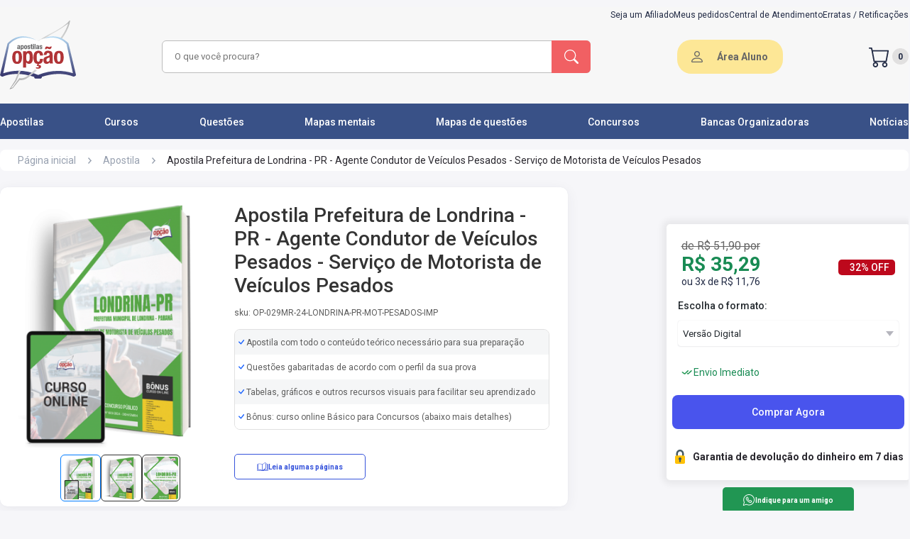

--- FILE ---
content_type: text/html; charset=UTF-8
request_url: https://www.apostilasopcao.com.br/apostila/prefeitura-londrina-pr-agente-condutor-veiculos-pesados
body_size: 25634
content:
<!DOCTYPE html>
<html itemtype="http://schema.org/WebPage" lang="pt-BR">
<head>
            <script>
        window.dataLayer = window.dataLayer || [];
        dataLayer = [[]];
            </script>
    <script>(function(w,d,s,l,i){w[l]=w[l]||[];w[l].push({'gtm.start':
    new Date().getTime(),event:'gtm.js'});var f=d.getElementsByTagName(s)[0],
    j=d.createElement(s),dl=l!='dataLayer'?'&l='+l:'';j.async=true;j.src=
    'https://www.googletagmanager.com/gtm.js?id='+i+dl;f.parentNode.insertBefore(j,f);
    })(window,document,'script','dataLayer','GTM-5DRM9F8');</script>
    <!-- Google tag (gtag.js) -->
    
    
        <link rel="preconnect" href="https://fonts.googleapis.com">
    <link rel="preconnect" href="https://fonts.gstatic.com" crossorigin>
    <link rel="preload"
          as="style"
          href="https://fonts.googleapis.com/css2?family=Roboto:wght@300;400;500;700;900&display=swap" />
    <link
        rel="stylesheet"
        href="https://fonts.googleapis.com/css2?family=Roboto:wght@300;400;500;700;900&display=swap"
        media="print" onload="this.media='all'"
    />
    <noscript>
        <link
            href="https://fonts.googleapis.com/css2?family=Roboto:wght@300;400;500;700;900&display=swap"
            rel="stylesheet"
            type="text/css"
        />
    </noscript>
    <link rel="icon" type="image/png" href="https://www.apostilasopcao.com.br/favicon.ico">
    <link rel="stylesheet" href="https://www.apostilasopcao.com.br/assets/css/main.css?v=1768246673">
    <style> .campaign-banner{display:block;text-decoration:none;transition:all .3s ease;width:100%}.campaign-banner:hover{box-shadow:0 2px 10px rgba(0,0,0,.1);transform:translateY(-1px)}.campaign-banner-content{align-items:center;display:flex;justify-content:center;min-height:60px;position:relative;width:100%}.campaign-banner-content:before{background:linear-gradient(45deg,transparent 30%,hsla(0,0%,100%,.1) 50%,transparent 70%);bottom:0;content:"";left:0;opacity:0;pointer-events:none;position:absolute;right:0;top:0;transition:opacity .3s ease}.campaign-banner-content:hover:before{opacity:1}@media (max-width:768px){.campaign-banner-desktop{display:none!important}.campaign-banner-mobile{display:block!important}}@media (min-width:769px){.campaign-banner-mobile{display:none!important}}.campaign-counter{background:linear-gradient(135deg,#000,#333);border-bottom:3px solid #ff6b35;overflow:hidden;position:relative}.campaign-counter:before{background:linear-gradient(90deg,transparent,hsla(0,0%,100%,.1),transparent);content:"";height:100%;left:-100%;position:absolute;top:0;transition:left 2s ease;width:100%}.campaign-counter.active:before{left:100%}.campaign-counter-content{position:relative;z-index:2}@media (max-width:480px){.campaign-counter-content{flex-direction:column;gap:8px!important}}.campaign-counter-icon,.campaign-counter-logo{filter:drop-shadow(0 2px 4px rgba(0,0,0,.3));transition:all .3s ease}.campaign-counter-icon:hover,.campaign-counter-logo:hover{transform:scale(1.05)}.campaign-counter-clock{text-align:center}.campaign-counter-time{animation:pulse 2s ease-in-out infinite;letter-spacing:2px;text-shadow:0 2px 4px rgba(0,0,0,.5)}@keyframes pulse{0%,to{opacity:1}50%{opacity:.8}}.campaign-counter-labels span{position:relative}.campaign-counter-labels span:after{background:currentColor;bottom:-2px;content:"";height:1px;left:50%;position:absolute;transform:translateX(-50%);transition:width .3s ease;width:0}.campaign-counter-labels span:hover:after{width:100%}.campaign-counter.urgent{animation:urgentPulse 1s ease-in-out infinite}@keyframes urgentPulse{0%,to{box-shadow:0 0 0 0 rgba(255,107,53,.7)}50%{box-shadow:0 0 0 10px rgba(255,107,53,0)}}.campaign-counter.urgent .campaign-counter-time{animation:urgentFlash .5s ease-in-out infinite;color:#f44!important}@keyframes urgentFlash{0%,to{opacity:1}50%{opacity:.5}}.campaign-banner:focus,.campaign-counter:focus{outline:2px solid #ff6b35;outline-offset:2px}.campaign-image-loading{animation:loading 1.5s infinite;background:linear-gradient(90deg,#f0f0f0 25%,#e0e0e0 50%,#f0f0f0 75%);background-size:200% 100%}@keyframes loading{0%{background-position:200% 0}to{background-position:-200% 0}}@media (prefers-color-scheme:dark){.campaign-counter{border-bottom-color:#ff8c5a}.campaign-image-loading{background:linear-gradient(90deg,#2a2a2a 25%,#1a1a1a 50%,#2a2a2a 75%)}}@media print{.campaign-banner,.campaign-counter{display:none!important}}.promotionblockdown{align-items:center;display:none;height:118px;justify-content:center;width:100%}@media screen and (max-width:769px){.promotionblockdown{height:auto;padding:10px}}.promotionblockdown.clickon{display:flex}@media screen and (max-width:769px){.promotionblockdown.clickon{display:flex;flex-direction:row;gap:16px;justify-content:space-around;width:100%}.promotionblockdown.clickon .clockimg{display:none}.promotionblockdown.clickon>img{width:103px}}.promotionblockdown img.clockimg{margin:0 25px}.promotionblockdown img.imgdesconto{display:inline-block}@media screen and (max-width:769px){.promotionblockdown .clock_container{margin-top:10px}}.promotionblockdown .clock_container .clockcount{font-family:ds-digitalbold,sans-serif;font-size:68px;font-weight:700;line-height:.7;width:400px}@media screen and (max-width:769px){.promotionblockdown .clock_container .clockcount{font-size:46px;font-weight:700;line-height:.7;text-align:center;width:100%}}.promotionblockdown .clock_container .time-label span{font-weight:700}@media screen and (max-width:769px){.promotionblockdown .clock_container .time-label span{font-size:12px}}.promotionblockdown .clock_container .time-label .horas{padding:0 10px}.promotionblockdown .clock_container .time-label .minutos{padding:0 42px}@media screen and (max-width:769px){.promotionblockdown .clock_container .time-label .minutos{padding:0 32px}}.promotionblockdown .clock_container .time-label .segundos{padding:0}
 </style>
    
    <meta name="apple-mobile-web-app-capable" content="yes"/>
    <meta name="HandheldFriendly" content="true"/>
    <meta name="viewport" content="width=device-width,minimum-scale=1.0"/>
    <meta http-equiv="Content-Type" content="text/html; charset=utf-8"/>
    <meta http-equiv="X-UA-Compatible" content="IE=edge,chrome=1">
    <meta name="theme-color" content="#395187">
    <meta name="robots" content="INDEX,FOLLOW" />
            <style> @media (max-width:1140px){.header{background-color:#f7f7f7;height:auto}}.header .container .breadcrumbs{padding:.875rem 0 .938rem}@media (max-width:1140px){.header .container .breadcrumbs{padding:.875rem 0 0}}.header .container .breadcrumbs ul{border-radius:8px;height:30px;margin-bottom:8px}.header .container .breadcrumbs ul li a{color:#98a1b0;font-size:.875rem}.header .container .breadcrumbs ul li .productName{color:#29272e;font-size:.875rem;font-weight:400}.header .container .productTitle{display:flex;justify-content:flex-start}@media (max-width:769px){.header .container .productTitle{justify-content:center}}.header .container .productTitle .title{color:#29272e;font-size:2rem;margin-bottom:.813rem}@media (max-width:769px){.header .container .productTitle .title{font-size:24px;margin-bottom:0;margin-top:12px}}.header .container .alignInfo{align-items:center;background:#fff;border-radius:.625rem;box-shadow:0 .25rem 1.25rem -.125rem rgba(50,50,71,.08),0 0 .063rem 0 rgba(12,26,75,.1);display:flex;height:450px;padding:15px 26px 15px 10px;width:800px}@media (max-width:1140px){.header .container .alignInfo{flex-direction:column;height:auto;padding:15px 10px;width:100%}}.header .container .alignInfo .product-img-box{align-items:center;display:flex;flex-direction:column;margin-right:15px;width:350px}@media (max-width:1140px){.header .container .alignInfo .product-img-box{display:none}}.header .container .alignInfo .product-img-box #lightGallery a{display:flex;justify-content:center}.header .container .alignInfo .product-img-box #lightGallery a .info-img{height:360px;width:auto}.header .container .alignInfo .product-img-box #lightGallery>:not(.first-image){display:none}.header .container .alignInfo #mainImageContainer{align-items:center;display:flex;justify-content:center;margin-bottom:10px;width:100%}.header .container .alignInfo #mainImage{height:400px;-o-object-fit:cover;object-fit:cover;width:auto}.header .container .alignInfo #thumbnailGallery{display:flex!important;gap:5px;margin-top:10px;position:relative;z-index:1}.header .container .alignInfo .thumbnail-image{border:1px solid #333;border-radius:6px;cursor:pointer;height:66px;-o-object-fit:cover;object-fit:cover;padding:2px;width:auto}.header .container .alignInfo .thumbnail-image:hover{border-color:#007bff;transition:.5s ease-in-out}.header .container .alignInfo .thumbnail-image.active{border-color:#007bff}.header .container .alignInfo .video-thumbnail{align-items:center;cursor:pointer;display:flex;justify-content:center;position:relative}.header .container .alignInfo .video-thumbnail .video-overlay{left:50%;position:absolute;top:50%;transform:translate(-50%,-50%);z-index:2}.header .container .alignInfo .video-thumbnail .info-img{height:300!important;max-width:250!important;-o-object-fit:cover!important;object-fit:cover!important;width:auto!important}.header .container .alignInfo .thumbnail-image.video-thumbnail-small{border:1px solid #333!important;border-radius:6px!important;cursor:pointer!important;display:inline-block!important;flex-shrink:0!important;height:66px!important;-o-object-fit:cover!important;object-fit:cover!important;overflow:hidden!important;padding:2px!important;position:relative!important;transition:transform .2s ease!important;width:66px!important}.header .container .alignInfo .thumbnail-image.video-thumbnail-small:hover{border-color:#007bff!important;transition:.5s ease-in-out!important}.header .container .alignInfo .thumbnail-image.video-thumbnail-small:after{background:rgba(0,0,0,.7);border-radius:50%;content:"";height:20px;left:50%;position:absolute;top:50%;transform:translate(-50%,-50%);width:20px;z-index:2}.header .container .alignInfo .thumbnail-image.video-thumbnail-small:before{border-bottom:8px solid transparent;border-left:8px solid #fff;border-top:8px solid transparent;content:"";height:0;left:50%;position:absolute;top:50%;transform:translate(-45%,-50%);width:0;z-index:3}.header .container .alignInfo .thumbnail-image.video-thumbnail-small img{height:100%!important;-o-object-fit:cover!important;object-fit:cover!important;width:100%!important}.header .container .alignInfo .playVideo{align-items:center;background:#000;border-radius:8px;display:flex;height:350px;justify-content:center;overflow:hidden;position:relative;width:300;z-index:10}.header .container .alignInfo .productTitleGroup{width:510px}@media (max-width:1140px){.header .container .alignInfo .productTitleGroup{width:100%}}.header .container .alignInfo .productTitleGroup h1{color:#333;font-size:28px;font-weight:500;margin-bottom:15px}@media (max-width:1140px){.header .container .alignInfo .productTitleGroup h1{font-size:18px}}.header .container .alignInfo .productTitleGroup .sku{color:#5c5c5c;font-size:12px;font-weight:400;margin-bottom:16px}.header .container .alignInfo .productTitleGroup .stars{align-items:center;display:flex;margin:18px 0}@media (max-width:1140px){.header .container .alignInfo .productTitleGroup .stars{flex-direction:column}}.header .container .alignInfo .productTitleGroup .stars ul{display:flex;gap:.25rem}.header .container .alignInfo .productTitleGroup .stars ul li span i{color:#fcd64b;font-size:1.125rem}.header .container .alignInfo .productTitleGroup .stars .avarageCount{color:#fff;font-size:.75rem;margin-left:.375rem}.header .container .alignInfo .productTitleGroup .preVenda{margin-bottom:19px}.header .container .alignInfo .productTitleGroup .preVenda .liberation{color:#fff;font-size:12px;font-style:normal;font-weight:700}.header .container .alignInfo .productTitleGroup .preVenda .liberation span{color:#fff;font-size:12px;font-style:normal;font-weight:400;line-height:162.023%}.header .container .alignInfo .productTitleGroup .information{border:1px solid #e0e0e0;border-radius:8px;margin-bottom:34px;overflow:hidden;width:100%}.header .container .alignInfo .productTitleGroup .information li{align-items:center;display:flex;height:35px;padding-left:5px}.header .container .alignInfo .productTitleGroup .information li img{padding-right:2px}.header .container .alignInfo .productTitleGroup .information li span{color:#5c5c5c;font-size:12px;font-weight:400}.header .container .alignInfo .productTitleGroup .information li:nth-child(odd){background-color:#f5f6f7}.header .container .alignInfo .productTitleGroup .information li:nth-child(2n){background-color:#fff}.header .container .alignInfo .productTitleGroup .alignButton{display:flex;justify-content:space-between}.header .container .alignInfo .productTitleGroup .alignButton .sumario{align-items:stretch;border:1px solid #3754db;border-radius:5px;display:flex;height:36px;justify-content:center;margin-bottom:15px;width:185px}.header .container .alignInfo .productTitleGroup .alignButton .sumario .buttonProduct{align-items:center;color:#3754db;display:flex;font-size:10px;font-style:normal;font-weight:600;gap:6px}.header .container .alignInfo .productTitleGroup .alignButton .sumario img{height:16px}.header .container .alignInfo .productTitleGroup .errata{margin-top:19px}.header .container .alignInfo .productTitleGroup .errata .titleErrata{color:#fff;font-size:12px}.header .container .alignInfo.question{margin-top:40px}.body{margin-top:35px}@media (max-width:1140px){.body{margin-top:10px}}.body .container .elementsHandout{display:flex;justify-content:space-between}@media (max-width:1140px){.body .container .elementsHandout{flex-direction:column-reverse}}.body .container .elementsHandout .firstElement{display:flex}@media (max-width:1140px){.body .container .elementsHandout .firstElement{margin:1.375rem auto 0;width:100%}.body .container .elementsHandout .firstElement .resources{width:100%}}.body .container .elementsHandout .firstElement .resources .resourceBox{background-color:#fff;border-radius:.625rem;box-shadow:0 .25rem 1.25rem -.125rem rgba(50,50,71,.08),0 0 .063rem 0 rgba(12,26,75,.1);height:auto;margin-bottom:2.063rem;min-height:17rem;padding:.75rem .813rem 0;width:43.438rem}@media (max-width:1140px){.body .container .elementsHandout .firstElement .resources .resourceBox{height:15.375rem;overflow-x:auto;overflow-y:hidden;width:100%}}.body .container .elementsHandout .firstElement .resources .resourceBox h2{font-size:1.125rem;font-weight:500;line-height:normal}.body .container .elementsHandout .firstElement .resources .resourceBox .benefits{display:grid;gap:50px 0;grid-template-columns:1fr 1fr;padding:1rem .438rem}.body .container .elementsHandout .firstElement .resources .resourceBox .benefits .resource{flex-shrink:0;height:56px;width:20.6rem}@media (max-width:1140px){.body .container .elementsHandout .firstElement .resources .resourceBox .benefits .resource{height:100%}}.body .container .elementsHandout .firstElement .resources .resourceBox .benefits .resource.question{align-items:baseline;display:flex}.body .container .elementsHandout .firstElement .resources .resourceBox .benefits .resource.question .alignDescription{text-align:justify}.body .container .elementsHandout .firstElement .resources .resourceBox .benefits .resource.question .alignDescription .smallDescription{font-size:14px;line-height:0}.body .container .elementsHandout .firstElement .resources .resourceBox .benefits .resource p{align-items:stretch;color:#29272e;display:flex;font-size:.875rem;font-style:normal;font-weight:400;gap:.25rem;line-height:1.215rem}.body .container .elementsHandout .firstElement .resources .resourceBox .benefits .resource p .iconCheck{font-size:.7rem}.body .container .elementsHandout .firstElement .resources .resourceBox .benefits .resource p .iconCheck i{color:#00de74}.body .container .elementsHandout .firstElement .resources .resourceBox .benefits .resource .alignDescription{padding:0 .5rem;width:20rem}@media (max-width:1140px){.body .container .elementsHandout .firstElement .resources .resourceBox .benefits .resource .alignDescription{width:100%}}.body .container .elementsHandout .firstElement .resources .resourceBox .benefits .resource .alignDescription .smallDescription{color:#666;font-size:.75rem;font-style:normal;font-weight:400;line-height:162.023%}.body .container .elementsHandout .firstElement .resources .resourceBox .benefits.question{gap:40px 0}.body .container .elementsHandout .firstElement .resources .resourceBox.question{min-height:15.5rem}.body .container .elementsHandout .firstElement .resources h2{font-size:1.125rem;font-weight:500;line-height:normal}.body .container .elementsHandout .firstElement .resources .infoBox{align-items:center;background-color:#fff;border-radius:.625rem;box-shadow:0 .25rem 1.25rem -.125rem rgba(50,50,71,.08),0 0 .063rem 0 rgba(12,26,75,.1);display:flex;height:110px;margin-top:15px;overflow-x:auto;overflow-y:hidden;padding:0 .813rem;width:880px}@media (max-width:1140px){.body .container .elementsHandout .firstElement .resources .infoBox{width:100%}}@media (max-width:769px){.body .container .elementsHandout .firstElement .resources .infoBox{height:auto;overflow:hidden}}.body .container .elementsHandout .firstElement .resources .infoBox .info{grid-column-gap:20px;grid-row-gap:20px;align-items:baseline;display:flex}@media (max-width:769px){.body .container .elementsHandout .firstElement .resources .infoBox .info{align-items:flex-start;flex-direction:column;padding:10px 0}}.body .container .elementsHandout .firstElement .resources .infoBox .info .resource{min-width:12rem}.body .container .elementsHandout .firstElement .resources .infoBox .info .resource p{color:#222b45;font-size:14px;font-weight:500;line-height:16.41px;text-align:left}.body .container .elementsHandout .firstElement .resources .infoBox .info .resource .alignDescription{margin-top:2px;max-width:205px;overflow:hidden;text-overflow:ellipsis;white-space:nowrap}@media (max-width:769px){.body .container .elementsHandout .firstElement .resources .infoBox .info .resource .alignDescription{max-width:310px}}.body .container .elementsHandout .firstElement .resources .infoBox .info .resource .alignDescription .description{color:#5c5c5c;font-size:14px;font-weight:400;line-height:18.75px;text-align:left}.body .container .elementsHandout .firstElement .resources .infoBox .info .resource .alignDescription .description.intitution{color:#2f80ed}.body .container .elementsHandout .firstElement .resources .infoBox .info .resource .alignDescription .description.intitution:hover{text-decoration:underline;transition:2s ease-out}.body .container .elementsHandout .firstElement .resources .infoBox .info .resource:last-child{margin-right:0}@media (min-width:1140px){.body .container .elementsHandout .firstElement .resources .infoBox::-webkit-scrollbar{height:4px;width:4px}.body .container .elementsHandout .firstElement .resources .infoBox::-webkit-scrollbar-thumb{background-color:hsla(0,0%,40%,.52);border-radius:3px}.body .container .elementsHandout .firstElement .resources .infoBox::-webkit-scrollbar-thumb:hover{background-color:#555}.body .container .elementsHandout .firstElement .resources .infoBox::-webkit-scrollbar-track{background-color:transparent;margin:10px}}.body .container .elementsHandout .firstElement .resources .mobileInformation{display:none;margin-bottom:40px;margin-top:10px}@media (max-width:1140px){.body .container .elementsHandout .firstElement .resources .mobileInformation{display:block}}.body .container .elementsHandout .firstElement .resources .mobileInformation .infoGroup{margin-top:16px}.body .container .elementsHandout .firstElement .resources .mobileInformation .infoGroup .information li{align-items:baseline;display:flex;gap:5px;margin-bottom:21px}.body .container .elementsHandout .firstElement .resources .mobileInformation .infoGroup .information li span{color:#5c5c5c;font-size:12px}.body .container .elementsHandout .firstElement .resources .mobileInformation h2{font-size:1.125rem;font-weight:500;line-height:normal}.body .container .elementsHandout .firstElement .instituitionBox{align-items:center;background-color:#fff;border-radius:10px;display:flex;font-size:.875rem;font-style:normal;font-weight:400;height:4.625rem;justify-content:center;margin-top:2rem;width:44.125rem}@media (max-width:1140px){.body .container .elementsHandout .firstElement .instituitionBox{padding:10px;width:100%}}.body .container .elementsHandout .firstElement .instituitionBox .btnInstituition{color:#666;font-size:.875rem;font-weight:500}@media (max-width:1140px){.body .container .elementsHandout .firstElement .instituitionBox .btnInstituition{text-align:center}}.lightgallery img{cursor:pointer}.lg-counter span{color:#999}.lg-img-wrap{padding:70px!important}.lg-thumb{display:flex}@media (max-width:769px){.lg-thumb{margin-bottom:40px}}.lg-backdrop{opacity:.5!important}.lg-toolbar{background-color:rgba(0,0,0,.45)}.lg-thumb-outer{background-color:#0d0a0a}.lg-thumb-outer img{cursor:pointer}@media (max-width:769px){.lg-thumb-outer img{margin:-20px 0 0;padding:25px 50px 25px 0}.lg-components{margin:-40px 0}}.lg-sub-html{background-color:rgba(0,0,0,.45)}.lg-thumb-item{height:110px!important}@media (max-width:769px){.lg-thumb-item{height:80px!important}}.lg-thumb-item img{height:100px}.showStates .discount-lightning{align-items:center;background-color:#cd201f;display:none;height:50px;justify-content:center;width:100%}@media (max-width:769px){.showStates .discount-lightning{height:76px}}.showStates .discount-lightning.show{display:flex;position:relative;z-index:38}.showStates .discount-lightning.fixed-top{position:fixed;top:0;width:100%;z-index:38}.showStates .discount-lightning .alignDiscount{display:flex}@media (max-width:769px){.showStates .discount-lightning .alignDiscount{margin-right:20px}}.showStates .discount-lightning .alignDiscount img{margin-right:6px}@media (max-width:769px){.showStates .discount-lightning .alignDiscount img{height:40px;width:40px}}.showStates .discount-lightning .alignDiscount .groupText{display:flex}@media (max-width:769px){.showStates .discount-lightning .alignDiscount .groupText{align-items:center;display:flex;flex-direction:column}}.showStates .discount-lightning .alignDiscount .groupText p{align-items:center;color:#fff;display:flex;margin:0;padding:6px;text-align:center}@media (max-width:769px){.showStates .discount-lightning .alignDiscount .groupText p{padding:0}.showStates .discount-lightning .alignDiscount .groupText p.bold{font-weight:700}.showStates .discount-lightning .alignDiscount .groupText p.max{text-transform:uppercase}}.showStates .discount-lightning .alignDiscount .groupText span{color:#fff;margin:0;padding:6px;text-align:center}.wppButton{align-items:stretch;background:#219653;border-radius:5px;display:flex;height:36px;justify-content:center;width:185px}.wppButton .buttonProduct{align-items:center;color:#fff;display:flex;font-size:10px;font-style:normal;font-weight:600;gap:6px}.wppButton img{height:16px}.wppButton:hover{background:#16b45a;transition:1s}.onlyMobile{display:none;width:100%}@media (max-width:1140px){.onlyMobile{display:block}}.onlyDesktop{display:block}@media (max-width:1140px){.onlyDesktop{display:none}}.desktopInformation{display:block}@media (max-width:1140px){.desktopInformation{display:none}}.descriptionBox{font-size:.875rem;font-style:normal;font-weight:400;margin-top:1.2rem}@media (max-width:1140px){.descriptionBox{width:100%}}.descriptionBox .descriptionTitle{color:#29272e;font-size:1.125rem;font-style:normal;font-weight:500;margin-bottom:.538rem}.descriptionBox .descriptionCard{border-radius:11px;max-height:14.625rem;overflow:hidden;padding:6px 0;position:relative;width:770px}@media (max-width:1140px){.descriptionBox .descriptionCard{width:100%}}.descriptionBox .descriptionCard h3,.descriptionBox .descriptionCard p,.descriptionBox .descriptionCard strong{color:#555856;line-height:22px}.descriptionBox .descriptionCard:before{background:linear-gradient(transparent,#f7f7f7);bottom:0;content:"";height:10rem;position:absolute;width:100%}.descriptionBox .descriptionCard.active{height:auto;max-height:none}.descriptionBox .descriptionCard.active:before{visibility:hidden}.descriptionBox .descriptionMore{align-items:center;display:flex;justify-content:center;position:relative}.descriptionBox .descriptionMore .btnMore{align-items:center;background:#fff;border-radius:100px;box-shadow:0 1px 3px 0 rgba(50,50,71,.1),0 0 1px 0 rgba(12,26,75,.2);color:#666;display:flex;font-size:12px;font-weight:600;height:36px;justify-content:center;width:91px}.descriptionBox .descriptionMore .btnMore:hover{color:#939393;transition:1s}.evidenceBox{font-size:.875rem;font-style:normal;font-weight:400;margin-top:1.563rem;width:42.625rem}@media (max-width:1140px){.evidenceBox{width:100%}}.evidenceBox .evidenceTitle{color:#29272e;font-size:1.125rem;font-style:normal;font-weight:500;margin-bottom:1rem}.evidenceBox .depoimentoSwiper{width:43.6875rem}@media (max-width:1140px){.evidenceBox .depoimentoSwiper{width:100%}}.evidenceBox .depoimentoSwiper .story{align-items:center;border-radius:.75rem;cursor:pointer;display:flex;height:393.19px;justify-content:center;margin-bottom:2.188rem;width:43.6875rem}@media (max-width:1140px){.evidenceBox .depoimentoSwiper .story{height:220px;width:100%}}.evidenceBox .depoimentoSwiper .story .imgVideo,.evidenceBox .depoimentoSwiper .story iframe{border-radius:12px;height:393.19px;width:699px}@media (max-width:1140px){.evidenceBox .depoimentoSwiper .story .imgVideo,.evidenceBox .depoimentoSwiper .story iframe{height:220px}}.evidenceBox .depoimentoSwiper .story .youtubeIcon{position:absolute}.evidenceBox .depoimentoSwiper .story.loading{cursor:wait}.reviewBox{font-size:.875rem;font-style:normal;font-weight:400;margin-top:1rem;width:770px}@media (max-width:1140px){.reviewBox{width:100%}}.reviewBox .reviewGroup{margin-top:30px}.reviewBox .reviewGroup .swiper-wrapper{align-items:center;display:flex}.reviewBox .reviewGroup .swiper-wrapper .swiper-slide{margin-right:82px;width:auto}.reviewBox .reviewGroup .swiper-wrapper img{height:100%;width:388px}@media (max-width:769px){.reviewBox .reviewGroup .swiper-wrapper img{width:282px}}.reviewBox .reviewGroup .swiper-pagination-review{margin-top:20px;position:sticky}.reviewBox .reviewGroup .swiper-pagination-review .swiper-pagination-bullet{height:12px;width:12px}.relatedBox{margin-bottom:2rem;margin-top:2.063rem}.relatedBox .groupTitle{align-items:baseline;display:flex;justify-content:space-between}.relatedBox .groupTitle h2{font-size:1.125rem;font-weight:500;line-height:normal;margin-bottom:.938rem}.relatedBox .groupTitle a{color:#2f80ed;font-size:14px}.relatedBox .groupTitle a:hover{text-decoration:underline}.relatedBox .block-related{align-items:center;display:flex;gap:42px;overflow:hidden}@media (max-width:769px){.relatedBox .block-related{display:grid;gap:10px;grid-template-columns:1fr 1fr;justify-items:center}}@media (max-width:440px){.relatedBox .block-related{grid-template-columns:1fr 1fr}}.relatedBox .block-related .reviewBox .reviewGroup .reviewSwiper .relatedBox .block-related{width:auto}.relatedBox .block-related .box-related-item{background:#fff;border-radius:5px;cursor:pointer;margin-right:2px;overflow:hidden;padding-bottom:25px;width:260px}.relatedBox .block-related .box-related-item .wrapper-img{align-items:center;background-image:url(../img/fundocinza.jpg);display:flex;justify-content:center;min-height:150px;width:100%}.relatedBox .block-related .box-related-item .wrapper-img img{height:150px;padding:8px}.relatedBox .block-related .box-related-item .wrapper-img.Curso img{padding:0}.relatedBox .block-related .box-related-item h3{color:#666;font-size:14px;font-style:normal;font-weight:400;line-height:24px;margin-bottom:8px;margin-top:8px}.relatedBox .block-related .box-related-item .type{color:#23292e;font-size:12px;font-weight:700}.relatedBox .block-related .box-related-item .price-box .badges-display{display:flex}.relatedBox .block-related .box-related-item .price-box .regular-price{color:#ed7819;font-size:29.6px;font-weight:700;height:29px;line-height:.86;margin:0;text-align:left}.relatedBox .block-related .box-related-item .price-box .special-price{color:#ed7819;font-size:22px;font-weight:700;line-height:1.22}.relatedBox .block-related .box-related-item .price-box .badges-list-price{background:#198b54;border-radius:3px;color:#fff;font-size:12px;font-weight:700;margin:2px auto auto 25px;min-width:-moz-max-content;min-width:max-content;mix-blend-mode:normal;padding:2px 5px;text-align:center;width:25%}.relatedBox .block-related .box-related-item .price-box .preco-parcelado{color:#333;font-size:12px;line-height:1.28;margin:0;padding-bottom:8px;text-align:left}.relatedBox .block-related .box-related-item .price-box .preco-parcelado small{display:inline;font-size:12px;margin-left:3px}.relatedBox .block-related .box-related-item .wrapper-content{padding:2px 8px}.relatedBox .block-related .box-related-item .wrapper-content .apartirde{color:#666;font-size:12px;font-weight:500;line-height:1;margin-bottom:5px}.relatedBox .block-related .box-related-item .wrapper-content .old-price{color:#666;font-size:12px;line-height:1;text-decoration-line:line-through}.relatedBox .block-related .box-related-item .wrapper-content .align-price{display:flex;height:22px}.relatedBox .block-related .box-related-item .wrapper-content .align-price .regular-price{color:#141414;font-size:17px;font-weight:600}.relatedBox .block-related .box-related-item .wrapper-content .align-price .porcentagem-desconto{background:#198b54;border-radius:3px;color:#fff;font-size:12px;font-weight:700;margin:2px auto auto 25px;min-width:-moz-max-content;min-width:max-content;mix-blend-mode:normal;padding:2px 5px;text-align:center;width:25%}.relatedBox .block-related .box-related-item .wrapper-content .installments-price{color:#666;font-size:12px;font-style:normal;font-weight:400;line-height:1;margin-top:4px;max-width:230px}.relatedBox .block-related .swiper-wrapper{height:395px}.relatedBox .block-related .swiper-button{align-items:center;background:#243757;border-radius:73%;box-shadow:0 0 5px 0 rgba(0,0,0,.251);color:#fff;display:flex;height:28px;justify-content:center;padding:17px}@media (max-width:769px){.relatedBox .block-related .swiper-button{display:none}}.relatedBox .block-related .swiper-button-next:after,.relatedBox .block-related .swiper-button-prev:after{font-size:14px;font-weight:600}.relatedBox .block-related .box{align-items:center;background:#fff;border-radius:5px;box-shadow:0 0 1.1847px 0 rgba(9,30,66,.09),0 11.84701px 21.32463px 0 rgba(9,30,66,.08);display:flex;height:auto;justify-content:center;min-height:343px;position:relative;width:222px}@media (max-width:769px){.relatedBox .block-related .box{margin-bottom:15px;width:195px}}@media (max-width:440px){.relatedBox .block-related .box{width:150px}}.relatedBox .block-related .box:nth-child(n+6){display:none}.relatedBox .block-related .box .porcentagem-desconto{background-color:#ff9546;border-radius:2px;color:#fff;font-size:11px;font-weight:600;padding:5px 10px;position:absolute;right:10px;top:7px}.relatedBox .block-related .box .productContent{align-items:center;display:flex;flex-direction:column;justify-content:center}@media (max-width:440px){.relatedBox .block-related .box .productContent img{height:auto;width:97px}}.relatedBox .block-related .box .productContent .type{margin:10px 0 2px;padding:0 17px;width:100%}.relatedBox .block-related .box .productContent .type .borderProduct{align-items:center;border:2px solid #3754db;border-radius:6px;display:flex;height:24px;justify-content:center;width:61px}.relatedBox .block-related .box .productContent .type .borderProduct .product{color:#3754db;font-size:12px;font-weight:700;text-transform:capitalize}.relatedBox .block-related .box .productContent .description{margin-top:10px;width:100%}.relatedBox .block-related .box .productContent .description .descriptionAlign{align-items:flex-start;display:flex;flex-direction:column;justify-content:space-evenly;min-height:75px;padding:0 4px}@media (max-width:440px){.relatedBox .block-related .box .productContent .description .descriptionAlign{padding:0 9px}}.relatedBox .block-related .box .productContent .description .descriptionAlign .title{color:#5c5c5c;font-size:14px;font-weight:400;line-height:20px;margin-bottom:5px}@media (max-width:440px){.relatedBox .block-related .box .productContent .description .descriptionAlign .title{font-size:13px;margin-bottom:14px}}.relatedBox .block-related .box .productContent .description .descriptionAlign .subtitle{color:#666;font-size:12px;font-weight:500}.relatedBox .block-related .box .productContent .description .descriptionAlign .regular-title{color:#666;font-size:12px}.relatedBox .block-related .box .productContent .description .descriptionAlign .regular-price{color:#141414;font-size:17px;font-weight:600}.relatedBox .block-related .box .productContent .imageProduct{height:240px;width:174px}.s-wpp{align-items:center;display:flex;gap:30px;justify-content:center;margin-bottom:3.75rem;margin-top:2.063rem}@media (max-width:769px){.s-wpp{flex-direction:column}}.s-wpp .contact{align-items:center;background:#66cb9f;border-radius:16px;display:flex;height:79px;justify-content:space-around;width:380px}@media (max-width:769px){.s-wpp .contact{padding:15px;width:308px}}.s-wpp .contact p{color:#fff;font-size:14px;font-weight:500}@media (max-width:769px){.s-wpp .contact p{margin-left:13px}}.mobileSwiper{display:none}@media (max-width:1140px){.mobileSwiper{display:block}}.mobileSwiper{background:#fff;border-radius:10px;height:320px;overflow:hidden;position:relative;width:100%}.mobileSwiper .swiper-slide{align-items:center;background:#fff;display:flex;justify-content:center}.mobileSwiper .info-img,.mobileSwiper .productImage{max-height:85%;max-width:100%;-o-object-fit:contain;object-fit:contain}.mobileSwiper .playVideoMobile{align-items:center;display:flex;height:100%;justify-content:center;position:relative}.mobileSwiper .playVideoMobile .youtubeIcon{position:absolute}.mobileSwiper .swiper-pagination{bottom:16px;left:0;position:absolute;right:0;text-align:center}.mobileSwiper .swiper-pagination-bullet{background:#c9c9c9;opacity:1}.mobileSwiper .swiper-pagination-bullet-active{background:#2f80ed}
 </style>
    <style> .secondElement{margin-left:-55px;width:21.25rem}@media (max-width:1140px){.secondElement{display:none;margin:0!important;width:100%}}.secondElement .product{align-items:center;display:flex;flex-direction:column;transform:translateY(0);transition:transform .4s ease,position .4s ease}.secondElement .product.fixed{position:fixed;top:20px;transform:translateY(20%);transition:transform .4s ease,position .4s ease;z-index:999}.secondElement .product.sticky{position:sticky;top:0}.secondElement .product .priceBox{background:#fff;border-radius:5px;box-shadow:0 0 10px 6px rgba(0,0,0,.059);padding:7px 8px 23px}@media (max-width:1140px){.secondElement .product .priceBox{width:100%}}.secondElement .product .priceBox .productGroup{margin-bottom:14px}.secondElement .product .priceBox .mobileInfo{display:none;padding:0 8px}@media (max-width:1140px){.secondElement .product .priceBox .mobileInfo{align-items:flex-start;display:flex;flex-direction:column}}.secondElement .product .priceBox .mobileInfo h2{font-size:18px}.secondElement .product .priceBox .mobileInfo .sku{color:#666;font-size:12px;font-weight:400;margin-bottom:11px;margin-top:6px}.secondElement .product .priceBox .mobileInfo .stars{display:flex;margin:10px 0 21px}@media (max-width:769px){.secondElement .product .priceBox .mobileInfo .stars{flex-direction:column}}.secondElement .product .priceBox .mobileInfo .stars ul{display:flex}.secondElement .product .priceBox .mobileInfo .stars ul li span i{color:#fcd64b;font-size:110%;width:1em}.secondElement .product .priceBox .mobileInfo .stars ul li span i.actived{color:#ffc300}.secondElement .product .priceBox .mobileInfo .stars .num-avaliacoes{color:#29272e;display:inline-block;font-size:12px;margin-left:6px;margin-top:4px;text-align:left}@media (max-width:769px){.secondElement .product .priceBox .mobileInfo .stars .num-avaliacoes{margin-left:0}}.secondElement .product .priceBox .mobileInfo .sumario{align-items:stretch;border:1px solid #3754db;border-radius:5px;display:flex;height:36px;justify-content:center;margin:15px 0;width:185px}.secondElement .product .priceBox .mobileInfo .sumario .buttonProduct{align-items:center;color:#3754db;display:flex;font-size:10px;font-style:normal;font-weight:600;gap:6px}.secondElement .product .priceBox .mobileInfo .sumario img{height:16px}.secondElement .product .priceBox .productFormat{display:flex;flex-direction:column;margin-bottom:23px;margin-top:18px;padding:0 8px}.secondElement .product .priceBox .productFormat .liberacao{color:#198b54;display:flex;font-size:14px;font-weight:400;gap:5px;margin-left:3px;margin-top:11px}.secondElement .product .priceBox .productFormat .customSelect{margin:6px 0 18px}.secondElement .product .priceBox .productFormat .customSelect select{border:none;border-radius:4px;box-shadow:0 0 1px 0 rgba(50,50,71,.2),0 1px 2px 0 rgba(50,50,71,.08);height:36px}.secondElement .product .priceBox .productFormat .buttons{display:flex;flex-direction:column}.secondElement .product .priceBox .productFormat .buttons label{font-size:14px;font-weight:500;margin-bottom:7px}.secondElement .product .priceBox .productFormat .buttons .btnAlign{display:flex;margin-top:7px}.secondElement .product .priceBox .productFormat .buttons .btnAlign button{align-items:center;color:#222b45;display:flex;font-size:13px;height:42px;justify-content:center;width:115px}.secondElement .product .priceBox .productFormat .buttons .btnAlign button.digital{border:2px solid #dfe2e6;border-bottom-left-radius:4px;border-right:none;border-top-left-radius:4px}.secondElement .product .priceBox .productFormat .buttons .btnAlign button.impresso{border:2px solid #dfe2e6;border-bottom-right-radius:4px;border-left:none;border-top-right-radius:4px}.secondElement .product .priceBox .productFormat .buttons .btnAlign button.solo{border-radius:4px}.secondElement .product .priceBox .productFormat .buttons .btnAlign button.combo{border:2px solid #dfe2e6;border-left:none;border-radius:4px}.secondElement .product .priceBox .productFormat .buttons .btnAlign button.active{background:#1e65ff;border:none;color:#fff;transition:background .3s,color .3s}.secondElement .product .priceBox .productFormat .preVenda{margin-bottom:0;margin-top:12px}@media (max-width:769px){.secondElement .product .priceBox .productFormat .preVenda{margin-bottom:25px;margin-top:0}}.secondElement .product .priceBox .productFormat .preVenda p{color:#eb5757;font-size:14px;font-weight:500}.secondElement .product .priceBox .productFormat .preVenda p span{color:#eb5757;font-size:14px;font-weight:400}.secondElement .product .priceBox .priceGroup{padding:0 13px;width:100%}.secondElement .product .priceBox .priceGroup .totalPrice{color:#666;font-size:1rem;font-weight:400;text-decoration-line:line-through}.secondElement .product .priceBox .priceGroup .group{align-items:baseline;display:flex;justify-content:space-between}.secondElement .product .priceBox .priceGroup .group .alignPrice .price{color:#198b54;font-size:1.75rem;font-weight:700;margin-top:4px}.secondElement .product .priceBox .priceGroup .group .alignPrice .specialPrice{color:#222b45;font-size:14px;font-weight:400;line-height:normal}.secondElement .product .priceBox .priceGroup .group .offer{align-items:center;background-color:#bd081c;border-radius:5px;color:#fff;display:flex;font-size:14px;font-weight:500;height:21.224px;justify-content:center;padding:0 6px 0 14px;width:80px}.secondElement .product .priceBox .priceGroup .cupom{display:block;font-size:14px;margin-top:6px}.secondElement .product .priceBox .priceGroup .cupom strong{color:#bd081c;text-decoration:underline}.secondElement .product .priceBox .btnGroup{margin-top:1.5rem}.secondElement .product .priceBox .btnGroup .btnCart{align-items:center;background-color:#4954ed;border-radius:8px;color:#fff;display:flex;font-size:14px;font-style:normal;font-weight:500;gap:10px;height:48px;justify-content:center;width:327px}@media (max-width:1140px){.secondElement .product .priceBox .btnGroup .btnCart{width:100%}}.secondElement .product .priceBox .btnGroup .btnCart span i{color:#fff}.secondElement .product .priceBox .btnGroup .btnCart:hover{background-color:#3944d4;transition:3s}.secondElement .product .priceBox .securityGroup{align-items:center;display:flex;justify-content:center;margin-top:1.813rem;width:100%}.secondElement .product .priceBox .securityGroup .securityLock{height:20px;margin-right:8px;width:20px}.secondElement .product .priceBox .securityGroup .securityMessage{color:#29272e;font-size:14px;font-weight:600}.secondElement .product .wppButton{align-items:stretch;background:#219653;border-radius:5px;display:flex;height:36px;justify-content:center;margin-top:10px;width:185px}.secondElement .product .wppButton .buttonProduct{align-items:center;color:#fff;display:flex;font-size:10px;font-style:normal;font-weight:600;gap:6px}.secondElement .product .wppButton img{height:16px}.secondElement .product .wppButton:hover{background:#16b45a;transition:1s}.fixedButtonMobile{background-color:#fff;bottom:0;box-shadow:0 .25rem 1.25rem .875rem rgba(50,50,71,.08),0 0 .0625rem 0 rgba(12,26,75,.1);display:none;left:0;padding:1rem;position:fixed;width:100%;z-index:20000}@media (max-width:769px){.fixedButtonMobile{align-items:center}}.fixedButtonMobile .priceMobile{width:400px}.fixedButtonMobile .priceMobile .totalPrice{color:#666;font-size:.825rem;font-weight:400}.fixedButtonMobile .priceMobile .price{color:#198b54;font-size:1rem;font-weight:700;margin-top:4px}.fixedButtonMobile .priceMobile .specialPrice{color:#222b45;font-size:14px;font-weight:400;line-height:normal}.fixedButtonMobile .btnCart{align-items:center;background-color:#4954ed;border-radius:8px;color:#fff;display:flex;font-size:14px;font-style:normal;font-weight:500;gap:10px;height:48px;justify-content:center;width:327px}@media (max-width:1140px){.fixedButtonMobile .btnCart{width:100%}}.fixedButtonMobile .btnCart span i{color:#fff}.fixedButtonMobile .btnCart:hover{background-color:#3944d4;transition:3s}.fixedButtonMobile .dNone{display:none}.priceGroup{padding:0 13px;width:100%}@media (max-width:1140px){.priceGroup{margin-bottom:10px;padding:0}}.priceGroup .totalPrice{color:#666;font-size:1rem;font-weight:400;text-decoration-line:line-through}.priceGroup .group{align-items:baseline;display:flex;justify-content:space-between}.priceGroup .group .alignPrice .price{color:#198b54;font-size:1.75rem;font-weight:700;margin-top:4px}.priceGroup .group .alignPrice .specialPrice{color:#222b45;font-size:14px;font-weight:400;line-height:normal}.priceGroup .group .offer{align-items:center;background-color:#bd081c;border-radius:5px;color:#fff;display:flex;font-size:14px;font-weight:500;height:21.224px;justify-content:center;padding:0 6px 0 14px;width:80px}.btnGroup{margin-top:1.5rem}@media (max-width:1140px){.btnGroup{margin-top:0;width:100%}}.btnGroup .btnCart,.btnGroup .btnOutStock{align-items:center;border-radius:8px;color:#fff;display:flex;font-size:14px;font-style:normal;font-weight:500;gap:10px;height:48px;justify-content:center;width:327px}@media (max-width:1140px){.btnGroup .btnCart,.btnGroup .btnOutStock{width:100%}}.btnGroup .btnCart{background-color:#4954ed}.btnGroup .btnCart span i{color:#fff}.btnGroup .btnCart:hover{background-color:#3944d4;transition:3s}.btnGroup .btnOutStock{background-color:#bfbfbf}.btnGroup .btnOutStock:hover{cursor:not-allowed}.btnGroup .dNone{display:none!important}.securityGroup{align-items:center;display:flex;justify-content:center;margin-top:1.813rem;width:100%}.securityGroup .securityLock{height:20px;margin-right:8px;width:20px}.securityGroup .securityMessage{color:#29272e;font-size:14px;font-weight:600}.productFormat{display:flex;flex-direction:column;margin-bottom:23px;margin-top:18px;padding:0 8px}@media (max-width:1140px){.productFormat{padding:0;width:100%}}.productFormat .liberacao{color:#198b54;display:flex;font-size:14px;font-weight:400;gap:5px;margin-left:3px;margin-top:11px}.productFormat .customSelect{margin:6px 0 18px}.productFormat .customSelect select{border:none;border-radius:4px;box-shadow:0 0 1px 0 rgba(50,50,71,.2),0 1px 2px 0 rgba(50,50,71,.08);height:36px}.productFormat .buttons{display:flex;flex-direction:column}.productFormat .buttons label{font-size:14px;font-weight:500;margin-bottom:7px}.productFormat .buttons .btnAlign{display:flex;margin-top:7px}.productFormat .buttons .btnAlign button{align-items:center;color:#222b45;display:flex;font-size:13px;height:42px;justify-content:center;width:115px}.productFormat .buttons .btnAlign button.digital{border:2px solid #dfe2e6;border-bottom-left-radius:4px;border-right:none;border-top-left-radius:4px}.productFormat .buttons .btnAlign button.impresso{border:2px solid #dfe2e6;border-bottom-right-radius:4px;border-left:none;border-top-right-radius:4px}.productFormat .buttons .btnAlign button.solo{border-radius:4px}.productFormat .buttons .btnAlign button.combo{border:2px solid #dfe2e6;border-left:none;border-radius:4px}.productFormat .buttons .btnAlign button.active{background:#1e65ff;border:none;color:#fff;transition:background .3s,color .3s}.productFormat .preVenda{margin-bottom:0;margin-top:12px}@media (max-width:769px){.productFormat .preVenda{margin-bottom:25px;margin-top:0}}.productFormat .preVenda p{color:#eb5757;font-size:14px;font-weight:500}.productFormat .preVenda p span{color:#eb5757;font-size:14px;font-weight:400}.wppAlign{display:flex;justify-content:center;margin-top:14px}.playVideo,.playVideoMobile{align-items:center;cursor:pointer;display:flex;height:190px;justify-content:center}.playVideo .imgVideo,.playVideoMobile .imgVideo{border-radius:12px}.playVideo .youtubeIcon,.playVideoMobile .youtubeIcon{position:absolute}.playVideo.loading,.playVideoMobile.loading{cursor:wait}.playVideo .productImage,.playVideo iframe,.playVideoMobile .productImage,.playVideoMobile iframe{border-radius:10px;height:190px;width:329px}@media (max-width:1140px){.playVideo .productImage,.playVideo iframe,.playVideoMobile .productImage,.playVideoMobile iframe{height:auto;min-height:182px;width:100%}}.playVideoMobile{display:none}@media (max-width:1140px){.playVideoMobile{display:flex}}.productImage{border-radius:10px;height:190px;width:329px}@media (max-width:1140px){.productImage{height:auto;min-height:182px;width:100%}}.productImgBoxMobile{display:none}@media (max-width:1140px){.productImgBoxMobile{display:flex;justify-content:center;width:100%}}.productImgBoxMobile .mobile{display:none}@media (max-width:769px){.productImgBoxMobile .mobile{display:block}}.productImgBoxMobile #lightGalleryMobile a{display:none}.productImgBoxMobile #lightGalleryMobile a.first-image{display:inline-block}.productImgBoxMobile .info-img{height:400px}@media (max-width:769px){.productImgBoxMobile .info-img{height:331px}}.productImgBoxMobile.questoes .info-img{height:auto}@media (max-width:769px){.productImgBoxMobile.questoes .info-img{height:auto}}.alignBtnToggle{display:none;margin-top:9px;text-align:center}@media (max-width:1140px){.alignBtnToggle{display:block;margin-bottom:10px}}.alignBtnToggle .btnToggle{color:#3754db;font-size:12px;font-weight:500}
 </style>

    <link rel="canonical" href="https://www.apostilasopcao.com.br/apostila/prefeitura-londrina-pr-agente-condutor-veiculos-pesados"/>
    <meta name="description"
          content="Compre aqui a Apostila Prefeitura de Londrina - PR  - Agente Condutor de Veículos Pesados. Invista no seu futuro, estude com a apostila da Apostilas Opção."/>
    <meta name="keywords" content="apostila,prefeitura,londrina,pr,agente,condutor,veiculos,pesados,servico,motorista,veiculos,pesados"/>
    <meta property="og:title" content="Apostila Prefeitura de Londrina - PR  - Agente Condutor de Veículos Pesados - Serviço de Motorista de Veículos Pesados | Apostilas Opção"/>
    <meta property="og:url" content="https://www.apostilasopcao.com.br/apostila/prefeitura-londrina-pr-agente-condutor-veiculos-pesados"/>
    <meta property="og:image" content=""/>
    <meta property="og:description" content="&lt;p&gt;Apostila Prefeitura de Londrina - PR - 2024 - Agente Condutor de Veículos Pesados - Serviço de Motorista de Veículos Pesados. Essa apostila aborda os seguintes temas:&lt;/p&gt;
 &lt;ul&gt;&lt;li&gt;Língua Portuguesa&lt;/li&gt;
&lt;li&gt;Matemática&lt;/li&gt;
&lt;li&gt;Legislação&lt;/li&gt;
&lt;li&gt;Conhecimentos Específicos&lt;/li&gt;
&lt;/ul&gt;"/>
    <title>Apostila Prefeitura de Londrina - PR  - Agente Condutor de Veículos Pesados - Serviço de Motorista de Veículos Pesados</title>
</head>
<body>
    <noscript><iframe src="https://www.googletagmanager.com/ns.html?id=GTM-5DRM9F8"
height="0" width="0" style="display:none;visibility:hidden"></iframe></noscript>
<div class="sidebar">
    <button class="btn-menu" aria-label="Menu">
        <i class="menu-icon"></i>
    </button>
    <div class="content-sidebar">
        <div class="logo">
            <a aria-label="Logo" href="https://www.apostilasopcao.com.br">
                <svg width="62" height="56" viewBox="0 0 107 97" fill="none" xmlns="http://www.w3.org/2000/svg">
                    <g clip-path="url(#clip0_463_1170)">
                        <path fill-rule="evenodd" clip-rule="evenodd" d="M73.5339 38.611C74.0319 39.3231 74.6808 39.5672 75.4255 39.5132C86.424 28.8317 97.2062 12.7771 98.7855 0.0440251C98.2629 -0.082621 97.8001 0.0688952 97.3873 0.449599C94.1762 4.74791 85.6831 10.9505 74.6059 16.503C67.5084 20.061 60.3644 24.2989 52.9457 29.2602L54.6363 30.3469C61.4852 25.9984 68.7105 21.259 75.5352 17.5021C82.9037 13.4463 89.2791 8.87137 96.1537 4.12004C92.4135 15.7799 84.7864 26.7461 73.6985 37.0932C73.9253 37.6434 73.8278 38.1427 73.5339 38.6106V38.611Z" fill="url(#paint0_radial_463_1170)"/>
                        <path fill-rule="evenodd" clip-rule="evenodd" d="M4.68794 74.1668C4.84372 73.4995 4.95461 72.8307 5.09696 72.1473C5.23547 71.482 5.37322 70.7906 5.52861 70.1C5.99365 68.0373 6.31058 66.0316 6.78713 63.9712C7.10674 62.5896 7.30856 61.206 7.62895 59.8546C7.78741 59.1862 7.91787 58.5017 8.05638 57.803C8.60506 55.0375 9.18021 52.3825 9.73005 49.6105L12.6945 35.2708C12.7708 34.8246 12.9792 33.5547 13.1165 33.2138C13.2347 32.9207 13.7557 32.5305 14.0059 32.2798L15.6815 30.8156C18.2446 28.5815 21.9852 26.5176 25.1702 25.4597C27.8603 24.5659 30.7725 23.9996 33.646 23.9996C35.3776 23.9996 37.1172 24.0455 38.7974 24.274L42.2042 24.8716C42.9129 25.0212 43.6711 25.2294 44.3575 25.4046C45.2208 25.6258 46.5622 26.0172 47.3749 26.3405C47.7187 26.4771 48.0433 26.5593 48.389 26.6944C48.7278 26.8272 49.0075 26.9201 49.3455 27.0552L52.1242 28.2291C52.1311 28.2329 52.1461 28.2406 52.1564 28.2474C52.3801 28.4598 53.4295 29.1653 53.6555 29.2602L57.2277 26.914C57.6141 26.8034 57.753 26.6623 58.1716 26.5586L63.1312 25.2841C64.4177 24.96 65.7534 24.7293 67.066 24.5047L68.3989 24.3164C69.3877 24.1959 70.3151 24.1033 71.328 24.1022C71.6415 24.1018 71.7209 24.0486 72.0348 24.0482C73.852 24.0455 75.8452 24.1056 77.4844 24.3823C77.8565 24.445 78.2 24.4848 78.5318 24.5514C80.1963 24.885 81.8439 25.3403 83.4255 25.9426C84.2646 26.262 84.9813 26.6206 85.7702 26.9925C87.6729 27.8893 89.3681 29.1692 90.9961 30.4796C91.3403 30.7566 93.5918 32.7436 93.7119 33.1319C93.9122 33.7793 94 34.5009 94.1577 35.1655L96.8255 47.4238C96.9146 47.775 96.9644 48.1114 97.0485 48.4661C97.0841 48.6164 97.1125 48.7832 97.1521 48.9696L97.939 52.534C98.0192 52.9128 98.0975 53.2059 98.1608 53.5774L98.6001 55.6175C98.9339 57.0103 99.1492 58.346 99.5037 59.723C99.8506 61.0706 100.062 62.4446 100.386 63.7994C100.793 65.5005 101.089 67.2112 101.503 68.9062C101.857 70.3598 102.178 72.0475 102.495 73.5297C102.538 73.7314 102.601 73.8699 102.617 74.0654C102.223 74.0329 101.86 73.8511 101.472 73.7406C98.2809 72.8315 95.1004 72.0789 91.7861 71.6167C91.328 71.5528 90.9543 71.4728 90.4981 71.4345C89.6294 71.3615 88.692 71.1824 87.8072 71.1342C86.8967 71.0841 85.9594 71.0064 85.0677 70.9329L82.129 70.8797C77.2492 70.8797 72.6011 71.3125 67.8748 72.2924L63.7493 73.2355C62.9835 73.428 62.2238 73.6426 61.4944 73.8695C60.0444 74.321 58.586 74.7028 57.1621 75.2645L54.571 76.2211C53.2738 76.6798 53.9494 76.7131 52.0333 75.9077L48.9039 74.7296C48.5455 74.6114 48.2056 74.4916 47.8514 74.3631C47.4992 74.2353 47.1316 74.1224 46.7495 73.9954C45.2772 73.5075 43.8108 73.1004 42.2952 72.7224C41.8854 72.6203 41.5182 72.5468 41.1406 72.4576C40.7324 72.3612 40.3648 72.2637 39.947 72.1814L37.5715 71.7181C35.9305 71.3833 34.225 71.1877 32.5344 71.0263C31.4263 70.9207 30.2967 70.7925 29.1806 70.7803C28.8928 70.7772 28.8299 70.7263 28.5248 70.7259C28.0341 70.7255 27.5418 70.7271 27.0511 70.729C26.601 70.7309 26.2035 70.649 25.6828 70.6769L24.2632 70.7278C24.026 70.7278 23.7885 70.7259 23.5514 70.7259L17.6291 71.2428C17.4653 71.2631 17.1476 71.2937 16.9956 71.3194L13.859 71.8328C11.6443 72.1929 7.91557 73.1456 5.82176 73.8312C5.44957 73.9533 5.08737 74.1335 4.68756 74.1668H4.68794Z" fill="#FEFEFE" stroke="#FEFEFE" stroke-width="0.756121" stroke-miterlimit="22.9256"/>
                        <path fill-rule="evenodd" clip-rule="evenodd" d="M67.2628 23.0603L62.0902 25.4723C74.8707 22.1516 85.5837 24.2545 93.7579 33.0187L102.713 74.184C85.5216 68.8358 69.2028 70.4099 53.6559 76.6549C35.8246 69.0252 19.3684 69.4304 4.59472 74.2969L13.067 33.1006C23.6995 22.5434 36.8713 21.3473 52.2198 28.179C35.9873 19.22 22.0473 20.2194 10.6406 32.2186L0 77.0647C0.879039 77.9482 1.89928 78.6625 3.05266 79.2177C15.2598 74.1683 29.9384 73.5202 48.2869 79.4075C48.0494 80.6981 49.0129 81.7411 50.2867 81.8425H57.2991C58.525 81.2655 59.079 80.4371 59.0161 79.2587C73.4671 74.6282 88.3889 73.2233 103.937 79.0945C105.177 78.6147 106.255 77.9474 107.165 77.085L96.4315 32.0005C87.6986 23.4498 79.2954 20.8549 67.2624 23.0599L67.2628 23.0603Z" fill="url(#paint1_linear_463_1170)"/>
                        <path fill-rule="evenodd" clip-rule="evenodd" d="M30.9832 35.7399C31.9497 35.6404 31.9627 36.2774 31.9869 37.1678C32.0034 37.7639 32.0425 38.9883 31.4831 39.1723C30.6202 39.4558 30.578 38.3658 30.5592 37.7612C30.5312 36.8651 30.5005 36.3364 30.9832 35.7399ZM29.2293 34.7906V41.8284H30.5005C30.4997 41.4317 30.4199 39.7214 30.573 39.6862C30.5761 39.6854 30.5933 39.7011 30.6056 39.7038C30.8435 39.9735 31.0096 40.2081 31.5998 40.2547C34.0926 40.4514 33.4948 35.6247 32.704 34.9708C32.0475 34.4283 30.9436 34.5759 30.5768 35.3117C30.4452 35.0921 30.4917 35.1246 30.4913 34.8009L29.2293 34.791V34.7906Z" fill="#606062"/>
                        <path fill-rule="evenodd" clip-rule="evenodd" d="M26.926 37.4823C26.926 37.9154 27.0039 38.6351 26.8017 38.9752C26.6402 39.2465 25.9891 39.5201 25.7002 39.1662C25.4561 38.8677 25.5378 38.1675 25.8509 37.9445C25.9791 37.853 26.7476 37.5458 26.9257 37.4823H26.926ZM24.2252 38.3126V39.0192C24.5307 39.6104 24.4854 40.1403 25.3602 40.2501C26.4177 40.3829 26.6172 39.9042 26.936 39.6016L27.0788 40.1273H28.3929C28.0572 38.8035 28.6665 35.8409 27.797 35.0439C27.4287 34.706 24.5483 33.8379 24.4186 36.4155L25.4972 36.4259C25.8628 36.3337 25.5263 35.3121 26.5408 35.6182C27.0354 35.7674 27.0822 36.5475 26.5646 36.7932C26.1341 36.9979 25.5336 37.0492 25.0862 37.2649C24.5103 37.5431 24.5295 37.7842 24.2249 38.3122L24.2252 38.3126Z" fill="#606062"/>
                        <path fill-rule="evenodd" clip-rule="evenodd" d="M53.5527 37.4823C53.5527 37.9154 53.6306 38.6351 53.4283 38.9752C53.2668 39.2465 52.6157 39.5201 52.3268 39.1662C52.0831 38.8677 52.1645 38.1675 52.4776 37.9445C52.6057 37.853 53.3742 37.5458 53.5523 37.4823H53.5527ZM52.1238 36.4262C52.4607 36.2403 52.1813 36.1825 52.3962 35.8301C52.5002 35.6595 52.7009 35.5776 52.9641 35.5875C53.441 35.6055 53.6958 36.0249 53.4951 36.5051C53.2918 36.9925 51.8345 37.0044 51.2639 37.5798C50.6873 38.1614 50.777 39.4547 51.3495 39.9697C51.6603 40.2497 52.0931 40.3148 52.5835 40.2367C53.0071 40.1694 53.3946 39.8732 53.5626 39.6016L53.7054 40.1273H55.0195C54.6838 38.8034 55.2931 35.8408 54.4236 35.0439C53.9532 34.6126 52.8317 34.5545 52.161 34.7538C51.3675 34.9895 51.0951 35.4276 51.0452 36.4155L52.1242 36.4259L52.1238 36.4262Z" fill="#606062"/>
                        <path fill-rule="evenodd" clip-rule="evenodd" d="M35.9501 35.6231C37.204 35.2106 37.0068 38.9756 36.3952 39.2587C35.4383 39.7014 35.3911 38.3255 35.3788 37.6755C35.3642 36.9156 35.2859 35.842 35.9501 35.6235V35.6231ZM38.1717 38.267C38.2619 37.6127 38.2315 36.6799 38.0731 36.039C37.8958 35.3231 37.5597 34.9367 36.9101 34.7507C35.6259 34.383 34.3056 34.8035 34.0658 36.4997C33.8567 37.9777 33.9967 39.8235 35.2882 40.1686C36.9289 40.6071 37.9499 39.874 38.1717 38.2674V38.267Z" fill="#606062"/>
                        <path fill-rule="evenodd" clip-rule="evenodd" d="M39.8971 38.3811H38.7387C38.2752 41.0942 43.211 40.8463 42.606 38.119C42.4951 37.6193 42.2602 37.436 41.8766 37.2374C41.2811 36.929 39.7436 36.8299 40.1361 35.8803C40.3149 35.632 40.6077 35.5049 40.9449 35.6293C41.2814 35.7536 41.2427 36.0792 41.3355 36.3872L42.5208 36.3869C42.6205 35.0863 41.7895 34.5909 40.511 34.6628C39.4213 34.724 38.53 35.381 38.7779 36.6157C39.0192 37.8163 40.1285 37.6468 41.0228 38.176C41.4886 38.4515 41.4495 39.1375 40.915 39.2917C40.1066 39.5247 40.0179 38.9776 39.8971 38.3814V38.3811Z" fill="#606062"/>
                        <path fill-rule="evenodd" clip-rule="evenodd" d="M42.9509 35.7211L43.6377 35.7295C43.6377 36.8062 43.5786 38.0608 43.6477 39.1164C43.7332 40.4242 44.6495 40.2026 45.8059 40.1353V39.2821L45.5059 39.1944C45.4154 39.173 45.3942 39.1883 45.2891 39.1527C45.1046 39.0896 45.1042 39.1049 45.042 38.9109L45.009 35.7276L45.8002 35.723L45.8052 34.7921L45.0117 34.7821L45.0106 33.2631H43.6381L43.627 34.7875L42.9382 34.7905L42.9501 35.7214L42.9509 35.7211Z" fill="#606062"/>
                        <path fill-rule="evenodd" clip-rule="evenodd" d="M48.732 40.1277H50.1029L50.1075 33.3623L50.078 33.0443L48.7462 33.0439L48.7308 33.3627L48.732 40.1277Z" fill="#606062"/>
                        <path fill-rule="evenodd" clip-rule="evenodd" d="M46.3573 40.1277H47.7286L47.7248 34.7902H46.3565L46.3573 40.1277Z" fill="#606062"/>
                        <path fill-rule="evenodd" clip-rule="evenodd" d="M38.4118 46.2507C41.6351 45.9255 41.6781 48.0073 41.7595 50.9159C41.814 52.8635 41.9456 56.8645 40.0793 57.466C37.202 58.393 37.0608 54.8297 36.9978 52.855C36.905 49.9269 36.8022 48.1994 38.4114 46.2511L38.4118 46.2507ZM32.5627 43.1484V66.1449H36.788C36.7876 64.8493 36.534 59.2601 37.0431 59.1445C37.0527 59.1422 37.1114 59.1927 37.1513 59.2015C37.9452 60.0827 38.4992 60.8491 40.4664 61.0013C48.7791 61.6445 46.7855 45.8727 44.1491 43.7365C41.9609 41.9631 37.9928 42.5198 36.7703 44.923C36.7757 44.1907 36.7722 44.2381 36.7703 43.1813L32.5627 43.1488V43.1484Z" fill="#B03336"/>
                        <path fill-rule="evenodd" clip-rule="evenodd" d="M56.2828 53.9149C56.2145 55.8861 55.8131 59.0561 53.1265 57.8226C51.6332 57.1369 51.6969 53.9321 51.6785 51.9991C51.6597 50.0593 51.6209 46.8843 53.0179 46.1137C55.7019 44.6338 56.0146 47.6492 56.4101 49.3721H60.4823C61.4638 41.709 51.0565 40.3175 48.2505 45.8226C46.9982 48.2793 46.9299 52.6511 47.444 55.6057C48.4159 61.1923 51.6082 60.5525 52.9585 61.2577C52.6879 61.8787 52.4627 62.1105 52.1393 62.678C50.616 65.3494 54.6333 62.6948 54.7396 65.4665C53.3145 66.8022 52.5602 65.9271 50.8566 65.8357L50.4771 67.15C52.2916 68.3101 56.1512 68.0388 57.1852 66.5814C58.9671 64.0707 57.0221 62.4277 54.1356 62.4851C55.1766 59.7364 56.3503 61.9556 58.8124 59.5233C60.0568 58.2943 60.5103 56.2052 60.5916 53.9153H56.2828V53.9149Z" fill="#B03336"/>
                        <path fill-rule="evenodd" clip-rule="evenodd" d="M69.8455 51.9008C69.8455 53.326 70.0983 55.6964 69.4422 56.8159C68.9185 57.7097 66.8055 58.6092 65.8685 57.4449C65.0773 56.462 65.3417 54.1571 66.3581 53.4225C66.7736 53.1221 69.2672 52.1105 69.8455 51.9004V51.9008ZM65.2085 48.4247C66.144 47.9013 65.3785 48.6172 65.7607 47.5329C65.9399 47.024 65.7296 47.0668 66.0929 46.4623C67.1201 44.7547 70.8507 45.787 69.659 48.6841C68.999 50.2888 64.2704 50.3275 62.4195 52.2218C60.2869 54.4039 60.3276 61.9981 66.6996 60.9692C67.5272 60.8357 68.1549 60.5759 68.6441 60.1867L69.8769 58.8782L70.342 60.6092H74.6036C73.5143 56.2504 75.4911 46.4979 72.6702 43.875C71.4754 42.7639 62.129 39.9058 61.7081 48.3907L65.2085 48.4251V48.4247Z" fill="#B03336"/>
                        <path fill-rule="evenodd" clip-rule="evenodd" d="M23.6527 45.8883C26.2096 45.037 26.4725 48.7079 26.5285 50.9171C26.5795 52.9354 26.6712 57.0083 25.0877 57.7495C22.0017 59.1942 21.8497 54.705 21.8098 52.5834C21.763 50.104 21.5109 46.6015 23.6527 45.8883ZM30.817 54.5144C31.1082 52.3806 31.0104 49.3373 30.4985 47.2451C29.1119 41.5809 22.8324 42.1992 20.2632 43.7116C16.254 46.072 15.8081 59.1743 21.5178 60.7178C26.809 62.1484 30.1018 59.7567 30.8174 54.5144H30.817Z" fill="#B03336"/>
                        <path fill-rule="evenodd" clip-rule="evenodd" d="M72.6441 37.3724L72.7531 36.5471L70.6297 36.7369C69.5784 39.6329 64.2842 32.6261 63.2828 40.3304C63.6603 40.3454 65.1448 40.3228 65.4944 40.317C65.4445 39.9689 65.5515 39.8388 65.9318 39.5411C66.7778 38.9492 67.5579 39.6054 68.5344 39.9581C70.8949 40.8118 72.2888 39.5078 72.6445 37.3717L72.6441 37.3724Z" fill="#B03336"/>
                        <path fill-rule="evenodd" clip-rule="evenodd" d="M46.3528 34.1351L47.7287 34.1355L47.7187 32.9647L46.3816 32.9651L46.3528 34.1351Z" fill="#606062"/>
                        <path fill-rule="evenodd" clip-rule="evenodd" d="M82.3823 45.8883C84.9392 45.037 85.202 48.7079 85.258 50.9171C85.3091 52.9354 85.4008 57.0083 83.8173 57.7495C80.7312 59.1942 80.5793 54.705 80.5394 52.5834C80.4926 50.104 80.2405 46.6015 82.3823 45.8883ZM89.5466 54.5144C89.8378 52.3806 89.74 49.3373 89.2281 47.2451C87.8414 41.5809 81.5619 42.1992 78.9923 43.7116C74.9831 46.072 74.5373 59.1743 80.247 60.7178C85.5381 62.1484 88.8314 59.7567 89.5466 54.5144Z" fill="#B03336"/>
                        <path fill-rule="evenodd" clip-rule="evenodd" d="M56.8666 38.3811H55.7083C55.2448 41.0942 60.1806 40.8463 59.5755 38.119C59.4646 37.6193 59.2298 37.436 58.8461 37.2374C58.2502 36.929 56.7131 36.8299 57.1057 35.8803C57.2845 35.632 57.5772 35.5049 57.9141 35.6293C58.2506 35.7536 58.2118 36.0792 58.3051 36.3872L59.4903 36.3869C59.5901 35.0863 58.759 34.5909 57.4805 34.6628C56.3908 34.724 55.4995 35.381 55.7474 36.6157C55.9884 37.8163 57.098 37.6468 57.9924 38.176C58.4578 38.4515 58.419 39.1375 57.8846 39.2917C57.0761 39.5247 56.9875 38.9776 56.8666 38.3814V38.3811Z" fill="#606062"/>
                        <path d="M21.2994 84.4569L13.4169 97L18.1129 95.1603L26.8339 84.6241C27.2764 83.988 27.6411 83.9823 28.3433 84.1224C33.6751 83.8931 36.1365 82.7727 40.0831 79.9414L51.8229 70.5759L49.3072 68.9034C39.6146 78.2009 34.3587 82.6758 27.337 80.9448L17.9451 94.3241L15.2618 95.1603L23.1442 84.6241L29.1818 70.9103L26.4984 70.5759L21.2994 84.4569Z" fill="url(#paint2_linear_463_1170)"/>
                    </g>
                    <defs>
                        <radialGradient id="paint0_radial_463_1170" cx="0" cy="0" r="1" gradientUnits="userSpaceOnUse" gradientTransform="translate(75.8656 19.7622) scale(62.3105 53.72)">
                            <stop stop-color="#E0E1E0"/>
                            <stop offset="1" stop-color="#88898A"/>
                        </radialGradient>
                        <linearGradient id="paint1_linear_463_1170" x1="51.8084" y1="81.9056" x2="55.3374" y2="22.1619" gradientUnits="userSpaceOnUse">
                            <stop stop-color="#35346B"/>
                            <stop offset="0.631373" stop-color="#7486AF"/>
                            <stop offset="1" stop-color="#B4D9F3"/>
                        </linearGradient>
                        <linearGradient id="paint2_linear_463_1170" x1="32.6199" y1="68.9034" x2="32.6199" y2="97" gradientUnits="userSpaceOnUse">
                            <stop stop-color="#D9D9D9"/>
                            <stop offset="1" stop-color="#979797"/>
                        </linearGradient>
                        <clipPath id="clip0_463_1170">
                            <rect width="107" height="97" fill="white"/>
                        </clipPath>
                    </defs>
                </svg>

            </a>
        </div>
        <ul class="menu-rapido second">
            <li>
                <a href="https://aluno.apostilasopcao.com.br/?from=checkout&redirect=#/login"
                   data-cat="lnk-area-aluno">
                    <img src="https://www.apostilasopcao.com.br/assets/img/bag-fill.svg" alt="livro-icon" width="20px" height="20px">Área Aluno
                </a>
            </li>
            <li>
                <a href="https://www.apostilasopcao.com.br/apostilas" data-cat="lnk-apostilas">
                    <img src="https://www.apostilasopcao.com.br/assets/img/book.svg" alt="livro-icon" width="20px" height="20px">Apostilas
                </a>
            </li>
            <li>
                <a href="https://www.apostilasopcao.com.br/caderno-questao" data-cat="lnk-questoes">
                    <img src="https://www.apostilasopcao.com.br/assets/img/book.svg" alt="livro-icon" width="20px" height="20px">Questões
                </a>
            </li>
            <li>
                <a href="https://www.apostilasopcao.com.br/mapa-mental" data-cat="lnk-mapa-mental">
                    <img src="https://www.apostilasopcao.com.br/assets/img/book.svg" alt="livro-icon" width="20px" height="20px">Mapas Mental
                </a>
            </li>
            <li>
                <a href="https://www.apostilasopcao.com.br/questoes" data-cat="lnk-mapa-questoes">
                    <img src="https://www.apostilasopcao.com.br/assets/img/book.svg" alt="livro-icon" width="20px" height="20px">Mapas de questões
                </a>
            </li>
            <li>
                <a href="https://www.apostilasopcao.com.br/concursos" data-cat="lnk-concursos">
                    <img src="https://www.apostilasopcao.com.br/assets/img/card-text.svg" alt="livro-icon" width="20px" height="20px">Concursos
                </a>
            </li>
            <li>
                <a href="/bancas" data-cat="lnk-cursos-gratis">
                    <img src="https://www.apostilasopcao.com.br/assets/img/card-text.svg" alt="livro-icon" width="20px" height="20px">Bancas Organizadoras
                </a>
            </li>
            <li>
                <a target="_blank" href="/blog/noticias/" data-cat="lnk-noticias">
                    <img src="https://www.apostilasopcao.com.br/assets/img/card-text.svg" alt="livro-icon" width="20px" height="20px">Notícias
                </a>
            </li>
            <li>
                <a href="https://checkout.apostilasopcao.com.br" data-cat="lnk-cart">
                    <img src="https://www.apostilasopcao.com.br/assets/img/cart-fill.svg" alt="livro-icon" width="20px" height="20px">Carrinho
                </a>
            </li>
        </ul>
        <ul class="menu-rapido second">
            <li>
                <a href="https://apostilasopcao.zendesk.com/hc/pt-br" data-cat="lnk-duvida">
                    <img src="https://www.apostilasopcao.com.br/assets/img/question-circle.svg" alt="livro-icon" width="20px" height="20px">Dúvidas Aquisição e Entrega
                </a>
            </li>
            <li>
                <a target="_blank" rel="nofollow" href="https://opconcursos.freshdesk.com/support/tickets/new" data-cat="lnk-atendimento">
                    <img src="https://www.apostilasopcao.com.br/assets/img/telephone-fill.svg" alt="livro-icon" width="20px" height="20px">Central de Atendimento
                </a>
            </li>
            <li>
                <a href="https://www.apostilasopcao.com.br/politica-trocas-devolucoes/" data-cat="lnk-devolucao">
                    <img src="https://www.apostilasopcao.com.br/assets/img/reply-all-fill.svg" alt="livro-icon" width="20px" height="20px">Política de Troca e Devoluções
                </a>
            </li>
        </ul>
        <ul class="menu-rapido second">
            <li>
                <a href="https://www.apostilasopcao.com.br/affiliate" data-cat="lnk-afiliado">
                    <img src="https://www.apostilasopcao.com.br/assets/img/people-fill.svg" alt="livro-icon" width="20px" height="20px">Afiliados / Parceiros
                </a>
            </li>
            <li>
                <a href="https://www.apostilasopcao.com.br/" data-cat="lnk-inicio">
                    <img src="https://www.apostilasopcao.com.br/assets/img/house-door-fill.svg" alt="livro-icon" width="20px" height="20px">Página Inicial
                </a>
            </li>
        </ul>
    </div>
</div>

<div class="main">
    <header id="header">
    <div class="container">
        <div class="topMenu">
            <ul>
                <li><a href="/affiliate">Seja um Afiliado</a></li>
                <li>
                    <a href="https://aluno.apostilasopcao.com.br/?from=checkout&redirect=pedidos#/login">Meus
                        pedidos</a></li>
                <li><a href="https://opconcursos.freshdesk.com/support/tickets/new" rel="nofollow"
                       target="_blank">Central de Atendimento</a></li>
                <li><a href="/errata-retificacao" class="btn">Erratas / Retificações</a></li>
            </ul>
        </div>
        <div class="contentHeader">
            <div class="align">
                <div class="menuMobile">
                    <div>
                        <button class="btn-menu" aria-label="Menu">
                            <i class="menu-icon"></i>
                        </button>
                    </div>
                    <a href="https://www.apostilasopcao.com.br" >
                        <svg width="107" height="97" viewBox="0 0 107 97" fill="none" xmlns="http://www.w3.org/2000/svg">
                            <g clip-path="url(#clip0_463_1170)">
                                <path fill-rule="evenodd" clip-rule="evenodd" d="M73.5339 38.611C74.0319 39.3231 74.6808 39.5672 75.4255 39.5132C86.424 28.8317 97.2062 12.7771 98.7855 0.0440251C98.2629 -0.082621 97.8001 0.0688952 97.3873 0.449599C94.1762 4.74791 85.6831 10.9505 74.6059 16.503C67.5084 20.061 60.3644 24.2989 52.9457 29.2602L54.6363 30.3469C61.4852 25.9984 68.7105 21.259 75.5352 17.5021C82.9037 13.4463 89.2791 8.87137 96.1537 4.12004C92.4135 15.7799 84.7864 26.7461 73.6985 37.0932C73.9253 37.6434 73.8278 38.1427 73.5339 38.6106V38.611Z" fill="url(#paint0_radial_463_1170)"/>
                                <path fill-rule="evenodd" clip-rule="evenodd" d="M4.68794 74.1668C4.84372 73.4995 4.95461 72.8307 5.09696 72.1473C5.23547 71.482 5.37322 70.7906 5.52861 70.1C5.99365 68.0373 6.31058 66.0316 6.78713 63.9712C7.10674 62.5896 7.30856 61.206 7.62895 59.8546C7.78741 59.1862 7.91787 58.5017 8.05638 57.803C8.60506 55.0375 9.18021 52.3825 9.73005 49.6105L12.6945 35.2708C12.7708 34.8246 12.9792 33.5547 13.1165 33.2138C13.2347 32.9207 13.7557 32.5305 14.0059 32.2798L15.6815 30.8156C18.2446 28.5815 21.9852 26.5176 25.1702 25.4597C27.8603 24.5659 30.7725 23.9996 33.646 23.9996C35.3776 23.9996 37.1172 24.0455 38.7974 24.274L42.2042 24.8716C42.9129 25.0212 43.6711 25.2294 44.3575 25.4046C45.2208 25.6258 46.5622 26.0172 47.3749 26.3405C47.7187 26.4771 48.0433 26.5593 48.389 26.6944C48.7278 26.8272 49.0075 26.9201 49.3455 27.0552L52.1242 28.2291C52.1311 28.2329 52.1461 28.2406 52.1564 28.2474C52.3801 28.4598 53.4295 29.1653 53.6555 29.2602L57.2277 26.914C57.6141 26.8034 57.753 26.6623 58.1716 26.5586L63.1312 25.2841C64.4177 24.96 65.7534 24.7293 67.066 24.5047L68.3989 24.3164C69.3877 24.1959 70.3151 24.1033 71.328 24.1022C71.6415 24.1018 71.7209 24.0486 72.0348 24.0482C73.852 24.0455 75.8452 24.1056 77.4844 24.3823C77.8565 24.445 78.2 24.4848 78.5318 24.5514C80.1963 24.885 81.8439 25.3403 83.4255 25.9426C84.2646 26.262 84.9813 26.6206 85.7702 26.9925C87.6729 27.8893 89.3681 29.1692 90.9961 30.4796C91.3403 30.7566 93.5918 32.7436 93.7119 33.1319C93.9122 33.7793 94 34.5009 94.1577 35.1655L96.8255 47.4238C96.9146 47.775 96.9644 48.1114 97.0485 48.4661C97.0841 48.6164 97.1125 48.7832 97.1521 48.9696L97.939 52.534C98.0192 52.9128 98.0975 53.2059 98.1608 53.5774L98.6001 55.6175C98.9339 57.0103 99.1492 58.346 99.5037 59.723C99.8506 61.0706 100.062 62.4446 100.386 63.7994C100.793 65.5005 101.089 67.2112 101.503 68.9062C101.857 70.3598 102.178 72.0475 102.495 73.5297C102.538 73.7314 102.601 73.8699 102.617 74.0654C102.223 74.0329 101.86 73.8511 101.472 73.7406C98.2809 72.8315 95.1004 72.0789 91.7861 71.6167C91.328 71.5528 90.9543 71.4728 90.4981 71.4345C89.6294 71.3615 88.692 71.1824 87.8072 71.1342C86.8967 71.0841 85.9594 71.0064 85.0677 70.9329L82.129 70.8797C77.2492 70.8797 72.6011 71.3125 67.8748 72.2924L63.7493 73.2355C62.9835 73.428 62.2238 73.6426 61.4944 73.8695C60.0444 74.321 58.586 74.7028 57.1621 75.2645L54.571 76.2211C53.2738 76.6798 53.9494 76.7131 52.0333 75.9077L48.9039 74.7296C48.5455 74.6114 48.2056 74.4916 47.8514 74.3631C47.4992 74.2353 47.1316 74.1224 46.7495 73.9954C45.2772 73.5075 43.8108 73.1004 42.2952 72.7224C41.8854 72.6203 41.5182 72.5468 41.1406 72.4576C40.7324 72.3612 40.3648 72.2637 39.947 72.1814L37.5715 71.7181C35.9305 71.3833 34.225 71.1877 32.5344 71.0263C31.4263 70.9207 30.2967 70.7925 29.1806 70.7803C28.8928 70.7772 28.8299 70.7263 28.5248 70.7259C28.0341 70.7255 27.5418 70.7271 27.0511 70.729C26.601 70.7309 26.2035 70.649 25.6828 70.6769L24.2632 70.7278C24.026 70.7278 23.7885 70.7259 23.5514 70.7259L17.6291 71.2428C17.4653 71.2631 17.1476 71.2937 16.9956 71.3194L13.859 71.8328C11.6443 72.1929 7.91557 73.1456 5.82176 73.8312C5.44957 73.9533 5.08737 74.1335 4.68756 74.1668H4.68794Z" fill="#FEFEFE" stroke="#FEFEFE" stroke-width="0.756121" stroke-miterlimit="22.9256"/>
                                <path fill-rule="evenodd" clip-rule="evenodd" d="M67.2628 23.0603L62.0902 25.4723C74.8707 22.1516 85.5837 24.2545 93.7579 33.0187L102.713 74.184C85.5216 68.8358 69.2028 70.4099 53.6559 76.6549C35.8246 69.0252 19.3684 69.4304 4.59472 74.2969L13.067 33.1006C23.6995 22.5434 36.8713 21.3473 52.2198 28.179C35.9873 19.22 22.0473 20.2194 10.6406 32.2186L0 77.0647C0.879039 77.9482 1.89928 78.6625 3.05266 79.2177C15.2598 74.1683 29.9384 73.5202 48.2869 79.4075C48.0494 80.6981 49.0129 81.7411 50.2867 81.8425H57.2991C58.525 81.2655 59.079 80.4371 59.0161 79.2587C73.4671 74.6282 88.3889 73.2233 103.937 79.0945C105.177 78.6147 106.255 77.9474 107.165 77.085L96.4315 32.0005C87.6986 23.4498 79.2954 20.8549 67.2624 23.0599L67.2628 23.0603Z" fill="url(#paint1_linear_463_1170)"/>
                                <path fill-rule="evenodd" clip-rule="evenodd" d="M30.9832 35.7399C31.9497 35.6404 31.9627 36.2774 31.9869 37.1678C32.0034 37.7639 32.0425 38.9883 31.4831 39.1723C30.6202 39.4558 30.578 38.3658 30.5592 37.7612C30.5312 36.8651 30.5005 36.3364 30.9832 35.7399ZM29.2293 34.7906V41.8284H30.5005C30.4997 41.4317 30.4199 39.7214 30.573 39.6862C30.5761 39.6854 30.5933 39.7011 30.6056 39.7038C30.8435 39.9735 31.0096 40.2081 31.5998 40.2547C34.0926 40.4514 33.4948 35.6247 32.704 34.9708C32.0475 34.4283 30.9436 34.5759 30.5768 35.3117C30.4452 35.0921 30.4917 35.1246 30.4913 34.8009L29.2293 34.791V34.7906Z" fill="#606062"/>
                                <path fill-rule="evenodd" clip-rule="evenodd" d="M26.926 37.4823C26.926 37.9154 27.0039 38.6351 26.8017 38.9752C26.6402 39.2465 25.9891 39.5201 25.7002 39.1662C25.4561 38.8677 25.5378 38.1675 25.8509 37.9445C25.9791 37.853 26.7476 37.5458 26.9257 37.4823H26.926ZM24.2252 38.3126V39.0192C24.5307 39.6104 24.4854 40.1403 25.3602 40.2501C26.4177 40.3829 26.6172 39.9042 26.936 39.6016L27.0788 40.1273H28.3929C28.0572 38.8035 28.6665 35.8409 27.797 35.0439C27.4287 34.706 24.5483 33.8379 24.4186 36.4155L25.4972 36.4259C25.8628 36.3337 25.5263 35.3121 26.5408 35.6182C27.0354 35.7674 27.0822 36.5475 26.5646 36.7932C26.1341 36.9979 25.5336 37.0492 25.0862 37.2649C24.5103 37.5431 24.5295 37.7842 24.2249 38.3122L24.2252 38.3126Z" fill="#606062"/>
                                <path fill-rule="evenodd" clip-rule="evenodd" d="M53.5527 37.4823C53.5527 37.9154 53.6306 38.6351 53.4283 38.9752C53.2668 39.2465 52.6157 39.5201 52.3268 39.1662C52.0831 38.8677 52.1645 38.1675 52.4776 37.9445C52.6057 37.853 53.3742 37.5458 53.5523 37.4823H53.5527ZM52.1238 36.4262C52.4607 36.2403 52.1813 36.1825 52.3962 35.8301C52.5002 35.6595 52.7009 35.5776 52.9641 35.5875C53.441 35.6055 53.6958 36.0249 53.4951 36.5051C53.2918 36.9925 51.8345 37.0044 51.2639 37.5798C50.6873 38.1614 50.777 39.4547 51.3495 39.9697C51.6603 40.2497 52.0931 40.3148 52.5835 40.2367C53.0071 40.1694 53.3946 39.8732 53.5626 39.6016L53.7054 40.1273H55.0195C54.6838 38.8034 55.2931 35.8408 54.4236 35.0439C53.9532 34.6126 52.8317 34.5545 52.161 34.7538C51.3675 34.9895 51.0951 35.4276 51.0452 36.4155L52.1242 36.4259L52.1238 36.4262Z" fill="#606062"/>
                                <path fill-rule="evenodd" clip-rule="evenodd" d="M35.9501 35.6231C37.204 35.2106 37.0068 38.9756 36.3952 39.2587C35.4383 39.7014 35.3911 38.3255 35.3788 37.6755C35.3642 36.9156 35.2859 35.842 35.9501 35.6235V35.6231ZM38.1717 38.267C38.2619 37.6127 38.2315 36.6799 38.0731 36.039C37.8958 35.3231 37.5597 34.9367 36.9101 34.7507C35.6259 34.383 34.3056 34.8035 34.0658 36.4997C33.8567 37.9777 33.9967 39.8235 35.2882 40.1686C36.9289 40.6071 37.9499 39.874 38.1717 38.2674V38.267Z" fill="#606062"/>
                                <path fill-rule="evenodd" clip-rule="evenodd" d="M39.8971 38.3811H38.7387C38.2752 41.0942 43.211 40.8463 42.606 38.119C42.4951 37.6193 42.2602 37.436 41.8766 37.2374C41.2811 36.929 39.7436 36.8299 40.1361 35.8803C40.3149 35.632 40.6077 35.5049 40.9449 35.6293C41.2814 35.7536 41.2427 36.0792 41.3355 36.3872L42.5208 36.3869C42.6205 35.0863 41.7895 34.5909 40.511 34.6628C39.4213 34.724 38.53 35.381 38.7779 36.6157C39.0192 37.8163 40.1285 37.6468 41.0228 38.176C41.4886 38.4515 41.4495 39.1375 40.915 39.2917C40.1066 39.5247 40.0179 38.9776 39.8971 38.3814V38.3811Z" fill="#606062"/>
                                <path fill-rule="evenodd" clip-rule="evenodd" d="M42.9509 35.7211L43.6377 35.7295C43.6377 36.8062 43.5786 38.0608 43.6477 39.1164C43.7332 40.4242 44.6495 40.2026 45.8059 40.1353V39.2821L45.5059 39.1944C45.4154 39.173 45.3942 39.1883 45.2891 39.1527C45.1046 39.0896 45.1042 39.1049 45.042 38.9109L45.009 35.7276L45.8002 35.723L45.8052 34.7921L45.0117 34.7821L45.0106 33.2631H43.6381L43.627 34.7875L42.9382 34.7905L42.9501 35.7214L42.9509 35.7211Z" fill="#606062"/>
                                <path fill-rule="evenodd" clip-rule="evenodd" d="M48.732 40.1277H50.1029L50.1075 33.3623L50.078 33.0443L48.7462 33.0439L48.7308 33.3627L48.732 40.1277Z" fill="#606062"/>
                                <path fill-rule="evenodd" clip-rule="evenodd" d="M46.3573 40.1277H47.7286L47.7248 34.7902H46.3565L46.3573 40.1277Z" fill="#606062"/>
                                <path fill-rule="evenodd" clip-rule="evenodd" d="M38.4118 46.2507C41.6351 45.9255 41.6781 48.0073 41.7595 50.9159C41.814 52.8635 41.9456 56.8645 40.0793 57.466C37.202 58.393 37.0608 54.8297 36.9978 52.855C36.905 49.9269 36.8022 48.1994 38.4114 46.2511L38.4118 46.2507ZM32.5627 43.1484V66.1449H36.788C36.7876 64.8493 36.534 59.2601 37.0431 59.1445C37.0527 59.1422 37.1114 59.1927 37.1513 59.2015C37.9452 60.0827 38.4992 60.8491 40.4664 61.0013C48.7791 61.6445 46.7855 45.8727 44.1491 43.7365C41.9609 41.9631 37.9928 42.5198 36.7703 44.923C36.7757 44.1907 36.7722 44.2381 36.7703 43.1813L32.5627 43.1488V43.1484Z" fill="#B03336"/>
                                <path fill-rule="evenodd" clip-rule="evenodd" d="M56.2828 53.9149C56.2145 55.8861 55.8131 59.0561 53.1265 57.8226C51.6332 57.1369 51.6969 53.9321 51.6785 51.9991C51.6597 50.0593 51.6209 46.8843 53.0179 46.1137C55.7019 44.6338 56.0146 47.6492 56.4101 49.3721H60.4823C61.4638 41.709 51.0565 40.3175 48.2505 45.8226C46.9982 48.2793 46.9299 52.6511 47.444 55.6057C48.4159 61.1923 51.6082 60.5525 52.9585 61.2577C52.6879 61.8787 52.4627 62.1105 52.1393 62.678C50.616 65.3494 54.6333 62.6948 54.7396 65.4665C53.3145 66.8022 52.5602 65.9271 50.8566 65.8357L50.4771 67.15C52.2916 68.3101 56.1512 68.0388 57.1852 66.5814C58.9671 64.0707 57.0221 62.4277 54.1356 62.4851C55.1766 59.7364 56.3503 61.9556 58.8124 59.5233C60.0568 58.2943 60.5103 56.2052 60.5916 53.9153H56.2828V53.9149Z" fill="#B03336"/>
                                <path fill-rule="evenodd" clip-rule="evenodd" d="M69.8455 51.9008C69.8455 53.326 70.0983 55.6964 69.4422 56.8159C68.9185 57.7097 66.8055 58.6092 65.8685 57.4449C65.0773 56.462 65.3417 54.1571 66.3581 53.4225C66.7736 53.1221 69.2672 52.1105 69.8455 51.9004V51.9008ZM65.2085 48.4247C66.144 47.9013 65.3785 48.6172 65.7607 47.5329C65.9399 47.024 65.7296 47.0668 66.0929 46.4623C67.1201 44.7547 70.8507 45.787 69.659 48.6841C68.999 50.2888 64.2704 50.3275 62.4195 52.2218C60.2869 54.4039 60.3276 61.9981 66.6996 60.9692C67.5272 60.8357 68.1549 60.5759 68.6441 60.1867L69.8769 58.8782L70.342 60.6092H74.6036C73.5143 56.2504 75.4911 46.4979 72.6702 43.875C71.4754 42.7639 62.129 39.9058 61.7081 48.3907L65.2085 48.4251V48.4247Z" fill="#B03336"/>
                                <path fill-rule="evenodd" clip-rule="evenodd" d="M23.6527 45.8883C26.2096 45.037 26.4725 48.7079 26.5285 50.9171C26.5795 52.9354 26.6712 57.0083 25.0877 57.7495C22.0017 59.1942 21.8497 54.705 21.8098 52.5834C21.763 50.104 21.5109 46.6015 23.6527 45.8883ZM30.817 54.5144C31.1082 52.3806 31.0104 49.3373 30.4985 47.2451C29.1119 41.5809 22.8324 42.1992 20.2632 43.7116C16.254 46.072 15.8081 59.1743 21.5178 60.7178C26.809 62.1484 30.1018 59.7567 30.8174 54.5144H30.817Z" fill="#B03336"/>
                                <path fill-rule="evenodd" clip-rule="evenodd" d="M72.6441 37.3724L72.7531 36.5471L70.6297 36.7369C69.5784 39.6329 64.2842 32.6261 63.2828 40.3304C63.6603 40.3454 65.1448 40.3228 65.4944 40.317C65.4445 39.9689 65.5515 39.8388 65.9318 39.5411C66.7778 38.9492 67.5579 39.6054 68.5344 39.9581C70.8949 40.8118 72.2888 39.5078 72.6445 37.3717L72.6441 37.3724Z" fill="#B03336"/>
                                <path fill-rule="evenodd" clip-rule="evenodd" d="M46.3528 34.1351L47.7287 34.1355L47.7187 32.9647L46.3816 32.9651L46.3528 34.1351Z" fill="#606062"/>
                                <path fill-rule="evenodd" clip-rule="evenodd" d="M82.3823 45.8883C84.9392 45.037 85.202 48.7079 85.258 50.9171C85.3091 52.9354 85.4008 57.0083 83.8173 57.7495C80.7312 59.1942 80.5793 54.705 80.5394 52.5834C80.4926 50.104 80.2405 46.6015 82.3823 45.8883ZM89.5466 54.5144C89.8378 52.3806 89.74 49.3373 89.2281 47.2451C87.8414 41.5809 81.5619 42.1992 78.9923 43.7116C74.9831 46.072 74.5373 59.1743 80.247 60.7178C85.5381 62.1484 88.8314 59.7567 89.5466 54.5144Z" fill="#B03336"/>
                                <path fill-rule="evenodd" clip-rule="evenodd" d="M56.8666 38.3811H55.7083C55.2448 41.0942 60.1806 40.8463 59.5755 38.119C59.4646 37.6193 59.2298 37.436 58.8461 37.2374C58.2502 36.929 56.7131 36.8299 57.1057 35.8803C57.2845 35.632 57.5772 35.5049 57.9141 35.6293C58.2506 35.7536 58.2118 36.0792 58.3051 36.3872L59.4903 36.3869C59.5901 35.0863 58.759 34.5909 57.4805 34.6628C56.3908 34.724 55.4995 35.381 55.7474 36.6157C55.9884 37.8163 57.098 37.6468 57.9924 38.176C58.4578 38.4515 58.419 39.1375 57.8846 39.2917C57.0761 39.5247 56.9875 38.9776 56.8666 38.3814V38.3811Z" fill="#606062"/>
                                <path d="M21.2994 84.4569L13.4169 97L18.1129 95.1603L26.8339 84.6241C27.2764 83.988 27.6411 83.9823 28.3433 84.1224C33.6751 83.8931 36.1365 82.7727 40.0831 79.9414L51.8229 70.5759L49.3072 68.9034C39.6146 78.2009 34.3587 82.6758 27.337 80.9448L17.9451 94.3241L15.2618 95.1603L23.1442 84.6241L29.1818 70.9103L26.4984 70.5759L21.2994 84.4569Z" fill="url(#paint2_linear_463_1170)"/>
                            </g>
                            <defs>
                                <radialGradient id="paint0_radial_463_1170" cx="0" cy="0" r="1" gradientUnits="userSpaceOnUse" gradientTransform="translate(75.8656 19.7622) scale(62.3105 53.72)">
                                    <stop stop-color="#E0E1E0"/>
                                    <stop offset="1" stop-color="#88898A"/>
                                </radialGradient>
                                <linearGradient id="paint1_linear_463_1170" x1="51.8084" y1="81.9056" x2="55.3374" y2="22.1619" gradientUnits="userSpaceOnUse">
                                    <stop stop-color="#35346B"/>
                                    <stop offset="0.631373" stop-color="#7486AF"/>
                                    <stop offset="1" stop-color="#B4D9F3"/>
                                </linearGradient>
                                <linearGradient id="paint2_linear_463_1170" x1="32.6199" y1="68.9034" x2="32.6199" y2="97" gradientUnits="userSpaceOnUse">
                                    <stop stop-color="#D9D9D9"/>
                                    <stop offset="1" stop-color="#979797"/>
                                </linearGradient>
                                <clipPath id="clip0_463_1170">
                                    <rect width="107" height="97" fill="white"/>
                                </clipPath>
                            </defs>
                        </svg>
                    </a>
                </div>
                <a href="https://aluno.apostilasopcao.com.br/?from=checkout&redirect=#/login" class="customerArea mobile">
                    <img loading="lazy" src="https://www.apostilasopcao.com.br/assets/img/person-frame.svg" alt="aluno-icon" width="16px" height="16px">
                    <span class="area-aluno-text-name">Área Aluno</span>
                </a>
            </div>
            <form class="inputGroup" method="get" action="/catalogsearch/result/">
                <input id="search-algolia" class="inputSearch" type="text" placeholder="O que você procura?" name="q"/>
                <button id="search-button" class="btnSearch" disabled>
                    <img class="js-lazy-image" src="https://www.apostilasopcao.com.br/assets/img/search.svg" alt="pesquisa-icon" width="20px" height="20px"/>
                </button>
            </form>
            <a href="https://aluno.apostilasopcao.com.br/?from=checkout&redirect=#/login" class="customerArea desktop">
                <img loading="lazy" src="https://www.apostilasopcao.com.br/assets/img/person-frame.svg" alt="area-do-aluno">
                <span class="area-aluno-text-name">Área Aluno</span>
            </a>
            <button class="cart" onclick="window.location.href = 'https://checkout.apostilasopcao.com.br'">
                <img loading="lazy" src="https://www.apostilasopcao.com.br/assets/img/cart.svg" alt="carrinho">
                <p class="countCart cart-qtd-ajax qtd"></p>
            </button>
        </div>
    </div>
    <div class="menu">
        <div class="container">
            <ul>
                <li><a data-cat="lnk-apostilas" href="/apostilas">Apostilas</a></li>
                <li><a data-cat="lnk-cursos-online" href="/curso-online">Cursos</a></li>
                <li><a href="https://www.apostilasopcao.com.br/caderno-questao" data-cat="lnk-mapa-da-prova">Questões</a></li>
                <li><a data-cat="lnk-mapas-mentais" href="https://www.apostilasopcao.com.br/mapa-mental">Mapas mentais</a></li>
                <li><a data-cat="lnk-mapas-questoes" href="https://www.apostilasopcao.com.br/questoes">Mapas de questões</a></li>
                <li><a data-cat="lnk-concursos" href="https://www.apostilasopcao.com.br/concursos">Concursos</a></li>
                <li><a data-cat="lnk-cursos-gratis" href="/bancas">Bancas Organizadoras</a></li>
                <li><a target="_blank" data-cat="lnk-noticias" href="/blog/noticias/">Notícias</a></li>
            </ul>
        </div>
    </div>
</header>
<section id="bannerCampanha"></section>
<section id="contador"></section>        <div class="showStates"></div>
    <div class="header">
        <div class="container">
            <nav class="breadcrumbs">
                <ul>
                    <li><a data-cat="lnk-home" href="https://www.apostilasopcao.com.br">Página inicial</a></li>
                    <li><a data-cat="lnk-curso" href="https://www.apostilasopcao.com.br/apostilas">Apostila</a></li>
                    <li><span class="productName">Apostila Prefeitura de Londrina - PR  - Agente Condutor de Veículos Pesados - Serviço de Motorista de Veículos Pesados</span></li>
                </ul>
            </nav>
            <div class="alignInfo">
                <div class="product-img-box apostilas">
                    <div id="lightGallery">
                                                    <a href="https://www.apostilasopcao.com.br/static-opcao/22789/images/36226/op-029mr-24-londrina-pr-mot-pesados-brinde.png"
                               data-cat="lnk-apostila"
                               id="mainImageLink"
                               class="first-image">
                                <img width="244" height="300" class="info-img" src="https://www.apostilasopcao.com.br/static-opcao/22789/images/36226/medium/op-029mr-24-londrina-pr-mot-pesados-brinde.png"
                                                                          alt="Apostila Prefeitura de Londrina - PR  - Agente Condutor de Veículos Pesados - Serviço de Motorista de Veículos Pesados">
                            </a>
                                                    <a href="https://www.apostilasopcao.com.br/static-opcao/22789/images/36227/op-029mr-24-londrina-pr-mot-pesados-mockup.png"
                               data-cat="lnk-apostila"
                               id="mainImageLink"
                               class="">
                                <img width="244" height="300" class="info-img" src="https://www.apostilasopcao.com.br/static-opcao/22789/images/36227/medium/op-029mr-24-londrina-pr-mot-pesados-mockup.png"
                                      loading="lazy"                                      alt="Apostila Prefeitura de Londrina - PR  - Agente Condutor de Veículos Pesados - Serviço de Motorista de Veículos Pesados">
                            </a>
                                                    <a href="https://www.apostilasopcao.com.br/static-opcao/22789/images/36228/op-029mr-24-londrina-pr-mot-pesados-site.png"
                               data-cat="lnk-apostila"
                               id="mainImageLink"
                               class="">
                                <img width="244" height="300" class="info-img" src="https://www.apostilasopcao.com.br/static-opcao/22789/images/36228/medium/op-029mr-24-londrina-pr-mot-pesados-site.png"
                                      loading="lazy"                                      alt="Apostila Prefeitura de Londrina - PR  - Agente Condutor de Veículos Pesados - Serviço de Motorista de Veículos Pesados">
                            </a>
                                                
                                            </div>
                    
                    
                                            <div id="thumbnailGallery">
                                                            <img class="thumbnail-image active"
                                     src="https://www.apostilasopcao.com.br/static-opcao/22789/images/36226/medium/op-029mr-24-londrina-pr-mot-pesados-brinde.png" data-full="https://www.apostilasopcao.com.br/static-opcao/22789/images/36226/op-029mr-24-londrina-pr-mot-pesados-brinde.png"
                                     alt="Apostila Prefeitura de Londrina - PR  - Agente Condutor de Veículos Pesados - Serviço de Motorista de Veículos Pesados">
                                                            <img class="thumbnail-image "
                                     src="https://www.apostilasopcao.com.br/static-opcao/22789/images/36227/medium/op-029mr-24-londrina-pr-mot-pesados-mockup.png" data-full="https://www.apostilasopcao.com.br/static-opcao/22789/images/36227/op-029mr-24-londrina-pr-mot-pesados-mockup.png"
                                     alt="Apostila Prefeitura de Londrina - PR  - Agente Condutor de Veículos Pesados - Serviço de Motorista de Veículos Pesados">
                                                            <img class="thumbnail-image "
                                     src="https://www.apostilasopcao.com.br/static-opcao/22789/images/36228/medium/op-029mr-24-londrina-pr-mot-pesados-site.png" data-full="https://www.apostilasopcao.com.br/static-opcao/22789/images/36228/op-029mr-24-londrina-pr-mot-pesados-site.png"
                                     alt="Apostila Prefeitura de Londrina - PR  - Agente Condutor de Veículos Pesados - Serviço de Motorista de Veículos Pesados">
                                                                                </div>
                                    </div>
                <div class="onlyMobile">
                    <div class="mobileSwiper swiper">
                        <div class="swiper-wrapper">
                                                                                        <div class="swiper-slide">
                                    <img width="258" height="331" class="info-img" src="https://www.apostilasopcao.com.br/static-opcao/22789/images/36226/medium/op-029mr-24-londrina-pr-mot-pesados-brinde.png" data-full="https://www.apostilasopcao.com.br/static-opcao/22789/images/36226/op-029mr-24-londrina-pr-mot-pesados-brinde.png" alt="Apostila Prefeitura de Londrina - PR  - Agente Condutor de Veículos Pesados - Serviço de Motorista de Veículos Pesados">
                                </div>
                            
                                                                                                                                                                                                                            <div class="swiper-slide">
                                        <img width="258" height="331" class="info-img" src="https://www.apostilasopcao.com.br/static-opcao/22789/images/36227/medium/op-029mr-24-londrina-pr-mot-pesados-mockup.png" data-full="https://www.apostilasopcao.com.br/static-opcao/22789/images/36227/op-029mr-24-londrina-pr-mot-pesados-mockup.png" loading="lazy" alt="Apostila Prefeitura de Londrina - PR  - Agente Condutor de Veículos Pesados - Serviço de Motorista de Veículos Pesados">
                                    </div>
                                                                                                                                                                <div class="swiper-slide">
                                        <img width="258" height="331" class="info-img" src="https://www.apostilasopcao.com.br/static-opcao/22789/images/36228/medium/op-029mr-24-londrina-pr-mot-pesados-site.png" data-full="https://www.apostilasopcao.com.br/static-opcao/22789/images/36228/op-029mr-24-londrina-pr-mot-pesados-site.png" loading="lazy" alt="Apostila Prefeitura de Londrina - PR  - Agente Condutor de Veículos Pesados - Serviço de Motorista de Veículos Pesados">
                                    </div>
                                                            
                                                    </div>
                        <div class="swiper-pagination"></div>
                    </div>
                </div>

                <div class="productTitleGroup">
                    <h1 class="title">Apostila Prefeitura de Londrina - PR  - Agente Condutor de Veículos Pesados - Serviço de Motorista de Veículos Pesados</h1>
                    <p class="sku">sku: OP-029MR-24-LONDRINA-PR-MOT-PESADOS-IMP</p>
                    <div class="desktopInformation">
                        <ul class="information">
                                                            <li>
                                    <img loading="lazy" src="https://www.apostilasopcao.com.br/assets/img/check-lg.svg" alt="check"/>
                                    <span class="total-rates">Apostila com todo o conteúdo teórico necessário para sua preparação</span>
                                </li>
                                <li>
                                    <img loading="lazy" src="https://www.apostilasopcao.com.br/assets/img/check-lg.svg" alt="check"/>
                                    <span class="total-rates">Questões gabaritadas de acordo com o perfil da sua prova</span>
                                </li>
                                <li>
                                    <img loading="lazy" src="https://www.apostilasopcao.com.br/assets/img/check-lg.svg" alt="check"/>
                                    <span class="total-rates">Tabelas, gráficos e outros recursos visuais para facilitar seu aprendizado</span>
                                </li>
                                <li>
                                    <img loading="lazy" src="https://www.apostilasopcao.com.br/assets/img/check-lg.svg" alt="check"/>
                                    <span class="total-rates">Bônus: curso online Básico para Concursos (abaixo mais detalhes)</span>
                                </li>
                                                    </ul>
                    </div>
                    <div class="alignButton">
                                                    <div class="sumario">
                                <a data-cat="demo-apostila" class="buttonProduct" target="_blank"
                                   href="https://www.apostilasopcao.com.br/arquivos-opcao/apostilas/22789/103071/op-029mr-24-londrina-pr-mot-pesados.pdf">
                                    <img loading="lazy" src="https://www.apostilasopcao.com.br/assets/img/bookBlue.svg" alt="book"/>
                                    Leia algumas páginas
                                </a>
                            </div>
                                            </div>
                                    </div>
                                    <input type="hidden" value="1" id="digital-status">
                    <input type="hidden" value="1" id="printed-status">
                                <div class="onlyMobile">
                                            <div id="product-digital-new" class="priceGroup">
                                                            <span class="totalPrice">de R$ 51,90</span>
                                                        <div class="group">
                                <div class="alignPrice">
                                    <span class="price">R$ 35,29</span>
                                    <p class="specialPrice">
                                        ou 3x de R$ 11,76</p>
                                </div>
                                                                    <span
                                            class="offer">32% OFF</span>
                                                            </div>
                        </div>

                        <div id="product-printed-new" class="priceGroup" style="display: none;">
                                                        <div class="group">
                                <div class="alignPrice">
                                    <span class="price">R$ 65,00 </span>
                                    <p class="specialPrice">
                                        ou 6x de R$ 10,83</p>

                                </div>
                                                            </div>
                        </div>

                        <div id="product-combo-new" class="priceGroup" style="display: none;">
                                                    </div>
                                                                <div class="productFormat">
                            <div class="buttons">
                                <label>Escolha o formato:</label>
                                <div class="customSelect">
                                    <select id="version-select-new" class="product-format-select" name="product_format"
                                            onchange="toggleProductVersionsHandout('version-select-new')">
                                                                                    <option value="product-digital">Versão Digital</option>
                                            <option value="product-printed">Versão Impressa</option>
                                                                                                                    </select>
                                </div>
                            </div>
                                                            <span class="liberacao"><img loading="lazy"
                                                             src="https://www.apostilasopcao.com.br/assets/img/check-all.svg"
                                                             alt="check"/>Envio Imediato</span>
                                                    </div>
                                        <div class="btnGroup">
                        <button id="btn-out-stock"
                                name="btnOutStock"
                                class="dNone"
                                disabled>Fora de estoque
                        </button>
                        <button id="btn-cart"
                                name="btnCart"
                                class="btnCart"
                                onclick="submitComprarDataLayer('version-select-new')">Comprar Agora
                            <span><i
                                        class="fa fa-shopping-cart" aria-hidden="true"></i></span>
                        </button>
                    </div>
                    <div class="securityGroup">
                        <img loading="lazy" class="securityLock" src="https://www.apostilasopcao.com.br/assets/img/clock.svg"
                             alt="Seguro">
                        <p class="securityMessage">Garantia de devolução do dinheiro em 7 dias</p>
                    </div>
                </div>
            </div>
            <div class="onlyMobile">
                <div class="wppAlign">
                    <div class="wppButton">
                        <button data-cat="demo-apostila" class="buttonProduct" onclick="wppShare()">
                            <img loading="lazy" src="https://www.apostilasopcao.com.br/assets/img/whatsappIcon.svg" alt="book"/>
                            Indique para um amigo
                        </button>
                    </div>
                </div>
            </div>
        </div>
    </div>
    <div class="body">
        <div class="container">
            <div class="elementsHandout">
                <div class="firstElement">
                    <div class="resources">
                        <div class="mobileInformation">
                            <h2>Porque comprar esta apostila</h2>
                            <div class="infoGroup">
                                <ul class="information">
                                                                            <li>
                                            <img loading="lazy" src="https://www.apostilasopcao.com.br/assets/img/check-lg.svg"
                                                 alt="check"/>
                                            <span class="total-rates">Apostila com todo o conteúdo teórico necessário para sua preparação</span>
                                        </li>
                                        <li>
                                            <img loading="lazy" src="https://www.apostilasopcao.com.br/assets/img/check-lg.svg"
                                                 alt="check"/>
                                            <span class="total-rates">Questões gabaritadas de acordo com o perfil da sua prova</span>
                                        </li>
                                        <li>
                                            <img loading="lazy" src="https://www.apostilasopcao.com.br/assets/img/check-lg.svg"
                                                 alt="check"/>
                                            <span class="total-rates">Tabelas, gráficos e outros recursos visuais para facilitar seu aprendizado</span>
                                        </li>
                                        <li>
                                            <img loading="lazy" src="https://www.apostilasopcao.com.br/assets/img/check-lg.svg"
                                                 alt="check"/>
                                            <span class="total-rates">Bônus: curso online Básico para Concursos (abaixo mais detalhes)</span>
                                        </li>
                                                                    </ul>
                            </div>
                        </div>
                        <h2>Ficha técnica</h2>
                        <div class="infoBox">
                            <div class="info">
                                                                    <div class="resource">
                                        <p>Instituição</p>
                                        <div class="alignDescription">
                                                                                            <a href="https://www.apostilasopcao.com.br/concurso/prefeitura-de-londrina-pr"
                                                   class="description intitution">Prefeitura Municipal de Londrina - PR - Prefeitura de Londrina - PR</a>
                                                                                    </div>
                                    </div>
                                                                    <div class="resource">
                                        <p>Estado</p>
                                        <div class="alignDescription">
                                                                                            <span title="PR"
                                                      class="description">PR</span>
                                                                                    </div>
                                    </div>
                                                                    <div class="resource">
                                        <p>Nível</p>
                                        <div class="alignDescription">
                                                                                            <span title="Nível Fundamental"
                                                      class="description">Nível Fundamental</span>
                                                                                    </div>
                                    </div>
                                                                    <div class="resource">
                                        <p>Edição</p>
                                        <div class="alignDescription">
                                                                                            <span title="Oficial"
                                                      class="description">Oficial</span>
                                                                                    </div>
                                    </div>
                                                                    <div class="resource">
                                        <p>Páginas</p>
                                        <div class="alignDescription">
                                                                                            <span title="238"
                                                      class="description">238</span>
                                                                                    </div>
                                    </div>
                                                            </div>
                        </div>
                        <div class="descriptionBox" id="elements">
    <h2 class="descriptionTitle">Descrição</h2>
    <div class="descriptionCard">
        <p>A <strong>Apostila Prefeitura de Londrina - PR 2024 - Agente Condutor de Veículos Pesados - Serviço de Motorista de Veículos Pesados</strong>, é um recurso valioso para ajudar você a se preparar para este concurso. Confira porque este é o material ideal para sua preparação:</p>
 <ul style="list-style: auto">
     <li><strong>Estudo mais rápido:</strong> ao invés de gastar horas e horas assistindo videoaulas, com este material você pode estudar tudo de forma mais otimizada e acelerada.</li>
     <li><strong>Foco no essencial:</strong> as apostilas se concentram no conteúdo relevante para o concurso, evitando excesso de informações e distrações.</li>
     <li><strong>Metodologia única:</strong> nossa metodologia é única, contando com diversos recursos de aprendizagem que irão acelerar seu aprendizado, gráficos, tabelas e destaques do que é mais importante e conteúdo direto ao ponto.</li>
 </ul>
 <br>
  <p>A <strong>Apostila Prefeitura de Londrina - PR 2024 - Agente Condutor de Veículos Pesados - Serviço de Motorista de Veículos Pesados</strong> foi elaborada de acordo com o edital 023/2024, por professores especializados em cada matéria e com larga experiência em concursos.</p>
  <p><strong>O que você vai receber:</strong></p>
 <ul>
     <li>Apostila com todo o conteúdo teórico necessário para sua preparação;</li>
     <li>Questões gabaritadas de acordo com o perfil da sua prova;</li>
     <li>Tabelas, gráficos e outros recursos visuais para facilitar seu aprendizado;</li>
     <li>Bônus: curso online Básico para Concursos (abaixo mais detalhes).</li>
 </ul>
 <br>
 <p><strong>Bônus: o que você recebe no curso Básico para Concursos</strong></p>
 <p>Com este curso você aprenderá o essencial para estudar com qualidade e aproveitar ao máximo este material. São videoaulas dessas matérias: português, informática, raciocínio lógico matemático, matemática e direito constitucional.</p>
 <p><strong>Matérias da Apostila:</strong></p>
 <ul><li>Língua Portuguesa</li>
<li>Matemática</li>
<li>Legislação</li>
<li>Conhecimentos Específicos</li>
</ul>
  <br>
 <p><strong>Porque devo confiar na Apostilas Opção?</strong></p>
 <p>Somos uma das <strong>maiores editoras</strong> de concursos públicos do Brasil, e certamente seremos a sua parceira ideal na jornada rumo ao sucesso nos concursos. Nossa empresa é líder no mercado de materiais didáticos, oferecendo recursos de qualidade e excelência para impulsionar o seu aprendizado. Com professores renomados e um compromisso inabalável em democratizar o acesso ao conhecimento, nós estamos aqui para transformar vidas por meio da educação e tecnologia. Nossas apostilas inovadoras são cuidadosamente elaboradas para oferecer uma preparação completa e eficiente, proporcionando a você as ferramentas necessárias para alcançar o seu objetivo.</p>
  <p><strong>Mais informações sobre o concurso Prefeitura de Londrina - PR 2024:</strong></p>
 <ul>  <li><strong>Vagas:</strong> 10 vagas</li>
   <li><strong>Inscrições:</strong> De 08/03/2024 a 04/04/2024</li>
   <li><strong>Salário:</strong> R$ 3.470,57</li>
   <li><strong>Taxa de Inscrição:</strong> R$ 57,00</li>
   <li><strong>Provas:</strong> 28/04/2024</li>
   <li><strong>Organizadora:</strong> Fundatec</li>  </ul>
            </div>
    <div class="descriptionMore">
        <button id="btnMore" class="btnMore">Ver mais</button>
    </div>
</div>
                        <div class="reviewBox">
    <h2 class="reviewTitle">Confira o que nossos alunos estão falando</h2>
    <div class="reviewGroup">
        <div class="swiper-container reviewSwiper">
            <div class="swiper-wrapper">
                <div class="swiper-slide">
                    <img width="388" height="281" loading="lazy" src="https://www.apostilasopcao.com.br/assets/img/printReview1.svg" alt="check"/>
                </div>
                <div class="swiper-slide">
                    <img width="388" height="281" loading="lazy" src="https://www.apostilasopcao.com.br/assets/img/printReview2.svg" alt="check"/>
                </div>
            </div>
            <div class="swiper-pagination swiper-pagination-review"></div>
        </div>
    </div>
</div>
                    </div>
                </div>
                <div class="secondElement" style="margin-top: -433px;">
    <div class="product">
        <div class="priceBox">
            <div class="productGroup">
                <div class="productImgBoxMobile">
                    <div id="lightGalleryMobile">
                                                    <a href="https://www.apostilasopcao.com.br/static-opcao/22789/images/36226/op-029mr-24-londrina-pr-mot-pesados-brinde.png"
                               data-cat="lnk-apostila"
                                class="first-image" >
                                <img width="258" height="331" class="info-img question"
                                     src="https://www.apostilasopcao.com.br/static-opcao/22789/images/36226/medium/op-029mr-24-londrina-pr-mot-pesados-brinde.png"
                                      alt="Apostila Prefeitura de Londrina - PR  - Agente Condutor de Veículos Pesados - Serviço de Motorista de Veículos Pesados">
                            </a>
                                                    <a href="https://www.apostilasopcao.com.br/static-opcao/22789/images/36227/op-029mr-24-londrina-pr-mot-pesados-mockup.png"
                               data-cat="lnk-apostila"
                               >
                                <img width="258" height="331" class="info-img question"
                                     src="https://www.apostilasopcao.com.br/static-opcao/22789/images/36227/medium/op-029mr-24-londrina-pr-mot-pesados-mockup.png"
                                      loading="lazy"
                                      alt="Apostila Prefeitura de Londrina - PR  - Agente Condutor de Veículos Pesados - Serviço de Motorista de Veículos Pesados">
                            </a>
                                                    <a href="https://www.apostilasopcao.com.br/static-opcao/22789/images/36228/op-029mr-24-londrina-pr-mot-pesados-site.png"
                               data-cat="lnk-apostila"
                               >
                                <img width="258" height="331" class="info-img question"
                                     src="https://www.apostilasopcao.com.br/static-opcao/22789/images/36228/medium/op-029mr-24-londrina-pr-mot-pesados-site.png"
                                      loading="lazy"
                                      alt="Apostila Prefeitura de Londrina - PR  - Agente Condutor de Veículos Pesados - Serviço de Motorista de Veículos Pesados">
                            </a>
                                                                    </div>
                </div>
            </div>
            <div class="mobileInfo">
                <p class="sku">OP-029MR-24-LONDRINA-PR-MOT-PESADOS-IMP</p>
                                    <div class="sumario">
                        <a data-cat="demo-apostila" class="buttonProduct" target="_blank"
                           href="https://www.apostilasopcao.com.br/arquivos-opcao/apostilas/22789/103071/op-029mr-24-londrina-pr-mot-pesados.pdf">
                            <img loading="lazy" src="https://www.apostilasopcao.com.br/assets/img/bookBlue.svg" alt="book"/>
                            Leia algumas páginas
                        </a>
                    </div>
                            </div>
                            <div id="product-digital" class="priceGroup">
                                            <span class="totalPrice">de R$ 51,90 por</span>
                                        <div class="group">
                        <div class="alignPrice">
                            <span class="price">R$ 35,29</span>
                            <p class="specialPrice"> ou 3x de R$ 11,76</p>
                        </div>
                                                    <span class="offer">32% OFF</span>
                                            </div>
                </div>

                <div id="product-printed" class="priceGroup" style="display: none;">
                                        <div class="group">
                        <div class="alignPrice">
                            <span class="price">R$ 65,00</span>
                            <p class="specialPrice"> ou 6x de R$ 10,83</p>
                        </div>
                                            </div>
                </div>

                <div id="product-combo" class="priceGroup" style="display: none;">
                                    </div>
                                        <div class="productFormat">
                    <div class="buttons">
                        <label>Escolha o formato:</label>
                        <div class="customSelect">
                            <select id="version-select" class="product-format-select" name="product_format"
                                    onchange="toggleProductVersionsHandout('version-select')">
                                                                    <option value="product-digital">Versão Digital</option>
                                    <option value="product-printed">Versão Impressa</option>
                                                                                            </select>
                        </div>
                    </div>
                                            <span class="liberacao"><img loading="lazy" src="https://www.apostilasopcao.com.br/assets/img/check-all.svg"
                                                     alt="check"/>Envio Imediato</span>
                                    </div>
                        <div class="btnGroup">
                <button id="btn-out-stock"
                        name="btnOutStock"
                        class="dNone"
                        disabled>Fora de estoque
                </button>
                <button id="btn-cart"
                        name="btnCart"
                        class="btnCart"
                        onclick="submitComprarDataLayer('version-select')">Comprar Agora <span><i
                                class="fa fa-shopping-cart" aria-hidden="true"></i></span>
                </button>
            </div>
            <div class="securityGroup">
                <img loading="lazy" class="securityLock" src="https://www.apostilasopcao.com.br/assets/img/clock.svg" alt="Seguro">
                <p class="securityMessage">Garantia de devolução do dinheiro em 7 dias</p>
            </div>
        </div>
        <div class="wppButton">
            <button data-cat="demo-apostila" class="buttonProduct" onclick="wppShare()">
                <img loading="lazy" src="https://www.apostilasopcao.com.br/assets/img/whatsappIcon.svg" alt="book"/>
                Indique para um amigo
            </button>
        </div>
    </div>
</div>

<div class="fixedButtonMobile">
            <div id="product-digital-mobile" class="priceMobile">
                            <span
                        class="totalPrice">de R$ 51,90 por</span>
                        <p class="price">3x de R$ 11,76</p>
            <span class="specialPrice">ou R$ 35,29</span>
        </div>

        <div id="product-printed-mobile" class="priceMobile" style="display: none;">
                        <p class="price">6x de R$ 10,83</p>
            <span class="specialPrice">ou R$ 65,00</span>
        </div>

        <div id="product-combo-mobile" class="priceMobile" style="display: none;">
                    </div>
        <button id="btn-out-stock"
            name="btnOutStock"
            class="dNone"
            disabled>Fora de estoque
    </button>
    <button id="btn-cart"
            name="btnCart"
            class="btnCart"
            onclick="submitComprarDataLayer('version-select-new')">Comprar Agora <span><i
                    class="fa fa-shopping-cart"
                    aria-hidden="true"></i></span>
    </button>
</div>            </div>
            <div class="relatedBox">
        <div class="groupTitle">
            <h2>Materiais relacionados</h2>
                            <a href="https://www.apostilasopcao.com.br/concurso/prefeitura-de-londrina-pr">Ver
                    todos</a>
                    </div>
        <div class="block-related">
                            <div class="box">
                                            <span class="porcentagem-desconto">32,00%</span>
                                        <a href="https://www.apostilasopcao.com.br/apostila/prefeitura-londrina-pr-tec-saude-publica-assistencia-enfermagem-i"
                       class="productContent">
                        <img loading="lazy"
                             width="155"
                             height="198"
                             class="js-lazy-image js-lazy-image--handled fade-in"
                             src="https://www.apostilasopcao.com.br/static-opcao/22792/images/36234/small/op-030mr-24-londrina-pr-tec-assis-enferm-i-tablet.png"
                             data-src="https://www.apostilasopcao.com.br/static-opcao/22792/images/36234/small/op-030mr-24-londrina-pr-tec-assis-enferm-i-tablet.png"
                             alt="OP-030MR-24-LONDRINA-PR-TEC-ASSIS-ENFERM-I-DIGITAL">
                        <div class="description">
                            <div class="descriptionAlign">
                                <p class="title">Apostila Prefeitura de Londrina - PR  - Técnico de Saúde Pública - Assistência de Enfermagem I</p>
                                <div class="align-price">
                                    <p class="regular-title">A partir de</p>
                                    <p class="regular-price">R$ 67,25</p>
                                </div>
                            </div>
                        </div>
                    </a>
                </div>
                            <div class="box">
                                            <span class="porcentagem-desconto">32,00%</span>
                                        <a href="https://www.apostilasopcao.com.br/apostila/prefeitura-londrina-pr-agente-condutor-veiculos-pesados"
                       class="productContent">
                        <img loading="lazy"
                             width="155"
                             height="198"
                             class="js-lazy-image js-lazy-image--handled fade-in"
                             src="https://www.apostilasopcao.com.br/static-opcao/22790/images/36230/small/op-029mr-24-londrina-pr-mot-pesados-tablet.png"
                             data-src="https://www.apostilasopcao.com.br/static-opcao/22790/images/36230/small/op-029mr-24-londrina-pr-mot-pesados-tablet.png"
                             alt="OP-029MR-24-LONDRINA-PR-MOT-PESADOS-DIGITAL">
                        <div class="description">
                            <div class="descriptionAlign">
                                <p class="title">Apostila Prefeitura de Londrina - PR  - Agente Condutor de Veículos Pesados - Serviço de Motorista de Veículos Pesados</p>
                                <div class="align-price">
                                    <p class="regular-title">A partir de</p>
                                    <p class="regular-price">R$ 35,29</p>
                                </div>
                            </div>
                        </div>
                    </a>
                </div>
                            <div class="box">
                                            <span class="porcentagem-desconto">32,00%</span>
                                        <a href="https://www.apostilasopcao.com.br/apostila/prefeitura-londrina-pr-agente-condutor-veiculos"
                       class="productContent">
                        <img loading="lazy"
                             width="155"
                             height="198"
                             class="js-lazy-image js-lazy-image--handled fade-in"
                             src="https://www.apostilasopcao.com.br/static-opcao/22788/images/36225/small/op-028mr-24-londrina-pr-motorista-leve-tablet.png"
                             data-src="https://www.apostilasopcao.com.br/static-opcao/22788/images/36225/small/op-028mr-24-londrina-pr-motorista-leve-tablet.png"
                             alt="OP-028MR-24-LONDRINA-PR-MOTORISTA-LEVE-DIGITAL">
                        <div class="description">
                            <div class="descriptionAlign">
                                <p class="title">Apostila Prefeitura de Londrina - PR  - Agente Condutor de Veículos Leves - Serviço de Motorista de Veículos Leves</p>
                                <div class="align-price">
                                    <p class="regular-title">A partir de</p>
                                    <p class="regular-price">R$ 35,29</p>
                                </div>
                            </div>
                        </div>
                    </a>
                </div>
                            <div class="box">
                                            <span class="porcentagem-desconto">32,00%</span>
                                        <a href="https://www.apostilasopcao.com.br/apostila/prefeitura-londrina-pr-agente-combate-endemias"
                       class="productContent">
                        <img loading="lazy"
                             width="155"
                             height="198"
                             class="js-lazy-image js-lazy-image--handled fade-in"
                             src="https://www.apostilasopcao.com.br/static-opcao/22786/images/36221/small/op-027mr-24-londrina-pr-agt-endemias-tablet.png"
                             data-src="https://www.apostilasopcao.com.br/static-opcao/22786/images/36221/small/op-027mr-24-londrina-pr-agt-endemias-tablet.png"
                             alt="OP-027MR-24-LONDRINA-PR-AGT-ENDEMIAS-DIGITAL">
                        <div class="description">
                            <div class="descriptionAlign">
                                <p class="title">Apostila Prefeitura de Londrina - PR  - Agente Combate às Endemias - Serviço de Combate às Endemias</p>
                                <div class="align-price">
                                    <p class="regular-title">A partir de</p>
                                    <p class="regular-price">R$ 35,29</p>
                                </div>
                            </div>
                        </div>
                    </a>
                </div>
                    </div>
    </div>
        </div>
    </div>
    <footer>
    <div class="footerContainer">
        <div class="container">
            <div class="firstGroup">
                <div class="mobileAlign">
                    <div class="optionAlign">
                        <div class="option">
                            <a href="/quem-somos">Quem somos</a>
                            <a href="/politica-trocas-devolucoes">Trocas e devoluções</a>
                            <a target="_blank" rel="nofollow"
                                href="https://opconcursos.freshdesk.com/support/tickets/new">Central de
                                atendimento</a>
                            <a href="/politica-de-privacidade">Política de privacidade</a>
                            <a href="/errata-retificacao">Erratas e Retificações</a>
                            <a href="https://apostilasopcao.octadesk.com/kb">Perguntas frequentes</a>
                        </div>
                        <div class="social mobile">
                            <a href="/" class="btnWhatsapp">
                                <img class="js-lazy-image" src="https://www.apostilasopcao.com.br/assets/img/youtubeCircle.svg"
                                    alt="youtube-icon" />
                            </a>
                            <a href="https://www.instagram.com/apostilasopcao/" class="btnInstagram">
                                <img class="js-lazy-image" src="https://www.apostilasopcao.com.br/assets/img/instagramCircle.svg"
                                    alt="instagram-icon" />
                            </a>
                        </div>
                    </div>
                    <div class="affiliate mobile">
                        <a href="/affiliate" class="btnAffiliate">
                            <img class="js-lazy-image" src="https://www.apostilasopcao.com.br/assets/img/moneyBag.svg" alt="money" />
                            <span>PROGRAMA DE AFILIADOS</span>
                        </a>
                    </div>
                </div>
                <div class="affiliate desktop">
                    <a href="/affiliate" class="btnAffiliate">
                        <img class="js-lazy-image" src="https://www.apostilasopcao.com.br/assets/img/moneyBag.svg" alt="money" />
                        <span>PROGRAMA DE AFILIADOS</span>
                    </a>
                </div>
                <div class="social desktop">
                    <a target="_blank" rel="nofollow" href="https://www.youtube.com/@ApostilasOpcao-Oficial"
                        class="btnWhatsapp">
                        <img class="js-lazy-image" src="https://www.apostilasopcao.com.br/assets/img/youtubeCircle.svg"
                            alt="youtube-icon" />
                    </a>
                    <a target="_blank" rel="nofollow" href="https://www.instagram.com/apostilasopcao/"
                        class="btnInstagram">
                        <img class="js-lazy-image" src="https://www.apostilasopcao.com.br/assets/img/instagramCircle.svg"
                            alt="instagram-icon" />
                    </a>
                </div>
                <div class="security">
                    <p>Site seguro</p>
                    <a target="_blank" rel="nofollow"
                        href="https://transparencyreport.google.com/safe-browsing/search?url=www.apostilasopcao.com.br"
                        class="btnInstagram">
                        <img class="js-lazy-image" src="https://www.apostilasopcao.com.br/assets/img/securityImage.svg"
                            alt="security-icon" />
                    </a>
                </div>
            </div>
        </div>
        <div class="secondGroup">
            <p class="reserved">Apostilas Opção - Todos direitos reservados - 2026</p>
        </div>
    </div>
</footer>
<script>
    function loadScripts() {
        var pluginsScript = document.createElement('script');
        var allScript = document.createElement('script');

        pluginsScript.src = "https://www.apostilasopcao.com.br/assets/js/plugins.js?v=1768246673";
        allScript.src = "https://www.apostilasopcao.com.br/assets/js/all.min.js?v=1768246673";

        pluginsScript.defer = true;
        allScript.defer = true;

        document.body.appendChild(pluginsScript);

        pluginsScript.onload = function () {
            document.body.appendChild(allScript);
        };
    }

    async function loadGoogleSignIn() {

        let urlPost = 'https://api.apostilasopcao.com.br/api/v1/auth/user/me';

        let response = await fetch(urlPost, {
            method: 'GET',
            credentials: 'include'
        });

        if (response.ok) {
            let data = await response.json();
            if (!data || !data.id) {
                var googleScript = document.createElement('script');
                googleScript.src = "https://accounts.google.com/gsi/client";
                googleScript.async = true;
                googleScript.defer = true;
                googleScript.onload = function () {
                    document.getElementById('google-signin-container').style.display = 'block';
                };
                document.body.appendChild(googleScript);
            } else {
                // Pega apenas o primeiro nome, limita a 10 caracteres e adiciona reticências se necessário
                let firstName = data.name ? data.name.split(' ')[0] : '';
                if (firstName.length > 10) {
                    firstName = firstName.substring(0, 10) + '...';
                }
                var areaAlunoTextName = document.getElementsByClassName('area-aluno-text-name');
                for (var i = 0; i < areaAlunoTextName.length; i++) {
                    areaAlunoTextName[i].innerHTML = firstName;
                }
            }
        }
    }

    function hanFirstPluginAllmin() {
        document.removeEventListener('mousemove', hanFirstPluginAllmin);
        document.removeEventListener('touchstart', hanFirstPluginAllmin);
        document.removeEventListener('touchmove', hanFirstPluginAllmin);
        loadScripts();
        if (window.location.search.indexOf('login=google') !== -1) {
            loadGoogleSignIn();
        }
    }

    document.addEventListener('mousemove', hanFirstPluginAllmin);
    document.addEventListener('touchstart', hanFirstPluginAllmin);
    document.addEventListener('touchmove', hanFirstPluginAllmin);

    function onGoogleSignIn(response) {

        var xhr = new XMLHttpRequest();
        xhr.open('POST', 'https://api.apostilasopcao.com.br/api/v1/auth/register-google', true);
        xhr.setRequestHeader('Content-Type', 'application/json');
        xhr.withCredentials = true;
        xhr.onreadystatechange = function () {
            if (xhr.readyState === 4) {
                location.reload();
            }
        };
        xhr.send(JSON.stringify({ credential: response.credential }));
    }
</script>
<script async src="https://www.apostilasopcao.com.br/assets/js/lazy-load-img.min.js?v=1768246673"></script>

<div id="google-signin-container" style="display:none;">
    <div id="g_id_onload" data-client_id="439907672173-ct1apkomo5qfmj16r3814gg9pspjk2fk.apps.googleusercontent.com" data-callback="onGoogleSignIn"
        data-auto_prompt="true">
    </div>
    <div class="g_id_signin" data-type="standard" data-shape="rectangular" data-theme="outline"
        data-text="continue_with" data-size="large" data-logo_alignment="left">
    </div>
</div>


<script defer src="https://www.apostilasopcao.com.br/assets/js/plugins.js?v=1768246673"></script>
<script defer src="https://www.apostilasopcao.com.br/assets/js/all.min.js?v=1768246673"></script>

    <script>
        var dataLayer = dataLayer || [];

        var productOptions = {
            'url_api': 'https://api.apostilasopcao.com.br',
            'product-digital': {
                'name': 'Apostila Prefeitura de Londrina - PR em PDF - Agente Condutor de Veículos Pesados - Serviço de Motorista de Veículos Pesados ',
                'status': '1',
                'id': 'OP-029MR-24-LONDRINA-PR-MOT-PESADOS-DIGITAL',
                'price': '35.29',
                'category': '/Apostila/Prefeitura Municipal de Londrina - PR - Prefeitura de Londrina - PR',
                'variant': 'Digital',
                'institution': '1444',
                'product_id': 22789,
                'career': []
            },
            'product-printed': {
                'name': 'Apostila Prefeitura de Londrina - PR  - Agente Condutor de Veículos Pesados - Serviço de Motorista de Veículos Pesados',
                'status': '1',
                'id': 'OP-029MR-24-LONDRINA-PR-MOT-PESADOS-IMP',
                'price': '65',
                'category': '/Apostila/Prefeitura Municipal de Londrina - PR - Prefeitura de Londrina - PR',
                'variant': 'Impressa'
            },
            'product-combo': {
                'name': '',
                'id': '',
                'price': '',
                'category': '',
                'variant': 'Combo'
            },
            'product-combo-2': {
                'name': 'Apostila Prefeitura de Londrina - PR  - Agente Condutor de Veículos Pesados - Serviço de Motorista de Veículos Pesados',
                'status': '1',
                'id': 'OP-029MR-24-LONDRINA-PR-MOT-PESADOS-IMP',
                'price': '65',
                'category': '/Apostila/Prefeitura Municipal de Londrina - PR - Prefeitura de Londrina - PR',
                'variant': 'Combo',
                'institution': '1444',
                'product_id': 22789,
                'career': []
            }
        };

        window.skuImpresso = 'OP-029MR-24-LONDRINA-PR-MOT-PESADOS-IMP';
        window.skuDigital = 'OP-029MR-24-LONDRINA-PR-MOT-PESADOS-DIGITAL';
        window.api = 'https://api.apostilasopcao.com.br';
    </script>
        <script type="application/ld+json">
{
     "@context": "https://schema.org/",
          "@type": "Product",
          "name": "Apostila Prefeitura de Londrina - PR  - Agente Condutor de Veículos Pesados - Serviço de Motorista de Veículos Pesados",
          "image": "https://www.apostilasopcao.com.br/static-opcao/22789/images/36226/op-029mr-24-londrina-pr-mot-pesados-brinde.png",
          "description": "Apostila Prefeitura de Londrina - PR - 2024 - Agente Condutor de Veículos Pesados - Serviço de Motorista de Veículos Pesados. Essa apostila aborda os seguintes temas:  Língua Portuguesa Matemática Legislação Conhecimentos Específicos ",
          "mpn": "OP-029MR-24-LONDRINA-PR-MOT-PESADOS-IMP",
          "sku": "OP-029MR-24-LONDRINA-PR-MOT-PESADOS-IMP",
          "brand": {
                "@type": "Brand",
                "name": "Apostilas Opção"
              },
          "offers": {
      "@type": "Offer",
          "url": "https://www.apostilasopcao.com.br/apostila/prefeitura-londrina-pr-agente-condutor-veiculos-pesados",
            "priceCurrency": "BRL",
            "price": "65",
            "priceValidUntil": "2026-01-23",
            "itemCondition": "http://schema.org/UsedCondition",
            "availability": "http://schema.org/InStock",
            "seller": {
              "@type": "Organization",
              "name": "Apostilas Opção"
    }
  }
}


    </script>
    <link rel=" stylesheet" href="https://www.apostilasopcao.com.br/assets/css/modal-video-demo.css?v=1768246673">
    <link rel="stylesheet"
          href="https://www.apostilasopcao.com.br/assets/css/lightgallery.css?v=1768246673">
    <link rel="stylesheet"
          href="https://www.apostilasopcao.com.br/assets/css/plugins.css?v=1768246673">
    <script async
            src="https://www.apostilasopcao.com.br/assets/js/lightgallery.min.js?v=1768246673"></script>
    <script async
            src="https://www.apostilasopcao.com.br/assets/js/swiper.min.js?v=1768246673"></script>
    <script async
            src="https://www.apostilasopcao.com.br/assets/js/handout.min.js?v=1768246673"></script>
</div>
</body>


--- FILE ---
content_type: text/css
request_url: https://www.apostilasopcao.com.br/assets/css/main.css?v=1768246673
body_size: 5865
content:
.fade{opacity:0;transition:opacity .15s linear}.fade.show{opacity:1}.modal-backdrop{background-color:#000;bottom:0;left:0;position:fixed;right:0;top:0;z-index:1071}.modal-backdrop.show{opacity:.5}.modal{bottom:0;display:none;left:0;opacity:0;position:fixed;right:0;top:0;z-index:1072}.modal.fade .modal-dialog{transform:translateY(-25%);transition:transform .3s ease-out}.modal.show .modal-dialog{transform:translate(0)}.modal .modal-dialog{background-color:#fff;border-radius:5px;display:flex;flex-direction:column;margin:1.75rem auto;max-width:560px;padding:12px;position:relative;width:auto}.modal .modal-dialog .close-modal{align-self:flex-end;margin:0}*{-webkit-font-smoothing:antialiased;-moz-osx-font-smoothing:grayscale;border:0;box-sizing:border-box;color:#23292e;font-family:Roboto,sans-serif;list-style:none;margin:0;outline:0;padding:0;text-align:left;text-decoration:none}button{background:transparent;cursor:pointer}img{display:block;max-width:100%}html{font-size:16px;overflow-x:hidden}body{background:#f6f6f9}button,input,textarea{-webkit-appearance:none;-moz-appearance:none;appearance:none}.container{margin:0 auto;width:1280px}@media (max-width:1200px){.container{padding:0 15px;width:100%}}.card-materiais{display:block;height:396px;max-width:263px;width:100%}.card-materiais .image{align-items:normal;display:flex;justify-content:space-around;margin-bottom:19px;overflow:hidden}.card-materiais .info{margin:0 auto;max-width:240px}.card-materiais .info p{color:#4f4f4f;font-size:14px;font-style:normal;font-weight:400;line-height:20px}@media (max-width:560px){.card-materiais{max-width:100%}}.card-noticia{background:#fff;border-radius:5px;box-shadow:0 5px 15px hsla(0,0%,76%,.3);height:12.6875rem;max-width:360px;padding:1.313rem 1.1875rem;width:100%}.card-noticia span{color:#828282;display:block;font-size:.625rem;font-style:normal;font-weight:500;line-height:1.25rem}.card-noticia h3{-webkit-line-clamp:1;color:#363837;font-size:1rem;font-weight:500;line-height:1.188rem;margin-bottom:1.125rem}.card-noticia h3,.card-noticia p{-webkit-box-orient:vertical;display:-webkit-box;font-style:normal;overflow:hidden}.card-noticia p{-webkit-line-clamp:4;color:#4f4f4f;font-size:.875rem;font-weight:400;line-height:1.25rem}@media (max-width:560px){.card-noticia{height:auto}}.card-depoimento{background-color:#fff;border-radius:4px;box-shadow:0 1px 5px 5px rgba(0,0,0,.102);cursor:pointer;height:auto;margin-bottom:12px;max-width:360px;min-height:203px;padding:2.563rem 2.375rem .75rem 2.438rem;width:100%}@media (max-width:380px){.card-depoimento{margin-left:25px;max-width:310px}}.card-depoimento .text-depoimento{-webkit-line-clamp:3;-webkit-box-orient:vertical;animation:liqClose .1s;color:#7d8380;display:-webkit-box;font-size:.938rem;font-style:italic;font-weight:400;height:auto;line-height:1.25rem;margin-bottom:.75rem;min-height:60px;overflow:hidden;transition:all .52s}.card-depoimento .text-depoimento.change{animation:liq .1s;display:block;height:auto}@keyframes liq{0%{height:60px}25%{height:65px}50%{height:85px}75%{height:100px}to{height:110px}}@keyframes liqClose{0%{height:120px}25%{height:100px}50%{height:85px}75%{height:65px}to{height:60px}}.card-depoimento .user{align-items:center;color:#5a5e5c;display:flex;flex-direction:column;font-size:12px;line-height:1.25rem;overflow:hidden;text-align:center}.card-depoimento .user strong{color:#5a5e5c;font-size:12px;font-weight:500;line-height:1.25rem}.card-depoimento p.review-apostila{-webkit-line-clamp:1;-webkit-box-orient:vertical;color:#5a5e5c;display:-webkit-box;font-size:14px;height:auto;margin:0 0 5px;overflow:hidden}.card-material-geral{cursor:pointer;width:260px}@media (max-width:768px){.card-material-geral{width:100%}}.card-material-geral{background:#fff;border-radius:5px;overflow:hidden;padding:0}.card-material-geral .cont{align-items:center;display:flex;flex-direction:column}.card-material-geral .cont .apostila.digital img{padding:8px}.card-material-geral .cont .product-img{align-items:center;display:flex;justify-content:center;min-height:150px;width:100%}@media (max-width:768px){.card-material-geral .cont .product-img{min-height:150px}}.card-material-geral .cont .product-img.curso{min-height:150px}@media (max-width:768px){.card-material-geral .cont .product-img.curso{min-height:150px}}.card-material-geral .cont .product-img img{height:150px}.card-material-geral .cont .product-img.caderno img,.card-material-geral .cont .product-img.combo img,.card-material-geral .cont .product-img.livro img,.card-material-geral .cont .product-img.mapa img{padding:8px}.card-material-geral .cont .product-img .porcentagem-desconto{background:#ff9546;border-radius:2px;color:#fff;font-size:12px;font-weight:700;margin:2px auto auto 25px;min-width:-moz-max-content;min-width:max-content;mix-blend-mode:normal;padding:4px 8px;text-align:center;width:25%}.card-material-geral .area-gallery{align-items:flex-end;display:flex;height:217px;justify-content:center;margin-bottom:14px;position:relative;width:100%}.card-material-geral .area-gallery button{margin-top:-9px;position:absolute;top:50%}.card-material-geral .area-gallery button.swiper-button-disabled{opacity:.5;pointer-events:none}.card-material-geral .area-gallery button.btn-prev{left:13px}.card-material-geral .area-gallery button.btn-next{right:13px;transform:rotate(180deg)}.card-material-geral .area-gallery .slide-galeria-material{max-width:147px;overflow:hidden}.card-material-geral .info{padding:8px;width:100%}.card-material-geral .info .badges{border-radius:5px;font-size:12px;font-weight:500;padding:3px 5px}.card-material-geral .info strong{color:#363837;display:block;font-size:1rem;font-weight:700;line-height:22px;margin-bottom:.1875rem}.card-material-geral .info .old-price{color:#666;font-size:12px;line-height:1;text-decoration-line:line-through}.card-material-geral .info .regular-price{color:#363837;font-size:1.25rem;font-weight:700;line-height:1.375rem;margin-bottom:5px}.card-material-geral .info .align-price{display:flex}.card-material-geral .info .porcentagem-desconto{background:#198b54;border-radius:3px;color:#fff;font-size:12px;font-weight:700;margin:2px auto auto 25px;min-width:-moz-max-content;min-width:max-content;mix-blend-mode:normal;padding:2px 5px;text-align:center;width:25%}.card-material-geral .info p{color:#666;font-size:14px;font-style:normal;font-weight:400;line-height:24px;max-width:230px}.card-material-geral .info p.product-name{font-size:14px;margin-bottom:10px;min-height:72px}.card-material-geral .info p.apartirde{color:#666;font-size:12px;font-weight:500;line-height:1;margin-bottom:5px}.card-material-geral .info p.installments-price{font-size:12px;line-height:1;margin-top:4px}.card-material-geral .info .product-stars{margin-top:20px;min-height:20px}.card-material-geral .info ul{align-items:center;display:flex;margin:0}.card-material-geral .info ul li{align-items:center;display:flex;justify-content:center;margin-left:5px}.card-material-geral .info ul li:first-child{margin-left:0}.card-material-geral .info ul li i{color:#fcd64b;font-size:18px}.card-material-geral .info ul li span.total-rates{color:#666;font-size:12px;font-weight:500;line-height:1}.card-author{align-items:center;background:#fff;border-radius:4px;box-shadow:0 5px 15px -2px hsla(0,0%,76%,.3);display:flex;height:168px;max-width:312px;padding:0 7px;width:100%}.card-author .cont-card{align-items:center;display:flex;height:100%}.card-author .photo{align-items:center;display:flex;height:132px;justify-content:center;overflow:hidden;width:97px}.card-author .photo img{height:auto}.card-author .info{-webkit-line-clamp:3;-webkit-box-orient:vertical;display:-webkit-box;flex:1;margin-left:21px;overflow:hidden}.card-author .info h4{color:#363837;font-size:1.125rem;font-weight:500;line-height:1.3125rem;margin-bottom:.6875rem}.card-author .info p{color:#5a5e5c;font-size:.875rem;line-height:1.5625rem}select{-webkit-appearance:none;-moz-appearance:none;appearance:none;background:url(../img/arrow-gray.svg) no-repeat #fff right 7px center;border:1px solid #979797;border-radius:5px;height:40px;padding:0 7px;width:100%}.custom-checkbox{color:#7d8380;cursor:pointer;display:block;font-size:14px;line-height:16px;margin-bottom:10px;padding-left:29px;position:relative;-webkit-user-select:none;-moz-user-select:none;user-select:none}.custom-checkbox input{cursor:pointer;display:none;height:0;opacity:0;position:absolute;width:0}.checkmark{background:#fff;border:2px solid #7d8380;border-radius:3px;height:20px;width:20px}.custom-checkbox:hover input~.checkmark{border-color:#198b54;transition:.5s}.custom-checkbox input:checked~.checkmark{background:#198b54;border-color:#198b54}.custom-checkbox input:checked~.checkmark:after{color:#fff;content:"\f00c";display:block;font-family:FontAwesome}.custom-checkbox.checkmark:after{border:solid #fff;border-width:0 3px 3px 0;height:10px;left:9px;top:5px;transform:rotate(45deg);width:5px}.btn-load-more{align-items:center;border:1px solid #cfcccc;border-radius:4px;box-sizing:border-box;color:#7d8380;display:flex;font-size:.9375rem;height:50px;justify-content:center;margin:0 auto;transition:all .3s;width:242px}.btn-load-more:hover{background:#cfcccc;color:#fff}.btn-load-more-prof{align-items:center;border:1px solid #cfcccc;border-radius:4px;box-sizing:border-box;color:#7d8380;display:flex;font-size:.9375rem;height:50px;justify-content:center;margin:0 auto;transition:all .3s;width:242px}.btn-load-more-prof:hover{background:#cfcccc;color:#fff}.btn-outline-load{align-items:center;border:1px solid #cfcccc;border-radius:4px;box-sizing:border-box;color:#7d8380;display:flex;font-size:.9375rem;height:50px;justify-content:center;margin:0 auto;transition:all .3s;width:242px}.btn-outline-load:hover{background:#cfcccc;color:#fff}.swiper-pagination-bullet-active{background-color:#0072ce}.s-depoimentos .swiper-pagination-bullet-active{background-color:#fff}.s-depoimentos .swiper-container .swiper-slide{opacity:.25}.s-depoimentos .swiper-container .swiper-slide-visible{opacity:1}.s-depoimentos .swiper-pagination{margin:auto;position:absolute;text-align:center;top:300px;transform:translateZ(0);transition:opacity .3s;width:100%;z-index:10}.radio-custom{color:#363837;cursor:pointer;display:block;font-size:13px;font-weight:700;line-height:15px;padding-left:26px;position:relative;-webkit-user-select:none;-moz-user-select:none;user-select:none}.radio-custom input{cursor:pointer;opacity:0;position:absolute}.checkmark{align-items:center;background-color:#fff;display:flex;height:18px;justify-content:center;left:0;position:absolute;top:0;width:18px}.radio-custom:hover input~.checkmark{background-color:#ccc}.radio-custom input:checked~.checkmark{background-color:transparent;border:1px solid #198b54}.checkmark:after{content:"";display:none;position:absolute}.radio-custom input:checked~.checkmark:after{display:block}.radio-custom .checkmark:after{background:#fff;background:#198b54;border-radius:50%;height:8px;width:8px}.form-group.focus-input label{font-size:13px!important;top:9px!important}@media (max-width:769px){body.height-full{height:100vh;overflow:hidden}}body>.sidebar{background:#fff;height:100%;left:-20%;overflow:auto;overflow-x:hidden;padding-bottom:30px;padding-left:20px;padding-top:8px;position:fixed;top:0;transition:all .5s;width:20%;z-index:50}body>.sidebar .btn-menu{display:none}@media (min-width:769px){body>.sidebar .btn-menu{display:block;position:absolute;right:10px;top:10px}body>.sidebar .btn-menu .menu-icon:after,body>.sidebar .btn-menu .menu-icon:before{background-color:#fff}}.sidebar::-webkit-scrollbar{height:5px;width:5px}.sidebar::-webkit-scrollbar-track{background:#f1f1f1}.sidebar::-webkit-scrollbar-thumb{background:#777}.sidebar::-webkit-scrollbar-thumb:hover{background:#3b3b3b}header{background-color:#f7f7f7;height:144px;margin-bottom:43px;width:100%;z-index:2021}@media (max-width:769px){header{height:150px}}header .container .topMenu{display:flex;justify-content:flex-end;margin-top:10px}@media (max-width:769px){header .container .topMenu{display:none}}header .container .topMenu ul{display:flex;gap:47px}header .container .topMenu ul li a{color:#222b45;font-size:12px}header .container .contentHeader{align-items:center;display:flex;justify-content:space-between}@media (max-width:769px){header .container .contentHeader{flex-direction:column}}header .container .contentHeader .inputGroup{background:#fff;border:1px solid #bdbdbd;border-radius:6px;display:flex;height:46px;justify-content:space-between;max-width:604px;width:100%;z-index:49}@media (max-width:1000px){header .container .contentHeader .inputGroup{max-width:400px}}@media (max-width:769px){header .container .contentHeader .inputGroup{max-width:none}}header .container .contentHeader .inputGroup .inputSearch{background:none;border-bottom-left-radius:6px;border-top-left-radius:6px;height:100%;padding:17px;width:100%}header .container .contentHeader .inputGroup .btnSearch{align-items:center;background:#f16063;border-bottom-right-radius:6px;border-top-right-radius:6px;display:flex;height:46px;justify-content:center;margin:-1px;width:55px}header .container .contentHeader .inputGroup .btnSearch img{height:20px;width:20px}header .container .contentHeader .customerArea{align-items:center;background:#fde796;border-radius:20px;color:#666;font-size:14px;font-weight:600;height:48px;justify-content:space-evenly;width:149px}header .container .contentHeader .customerArea span{color:#666}header .container .contentHeader .customerArea img{height:16px;width:16px}header .container .contentHeader .customerArea.desktop{display:flex}@media (max-width:769px){header .container .contentHeader .customerArea.desktop{display:none}}header .container .contentHeader .customerArea.mobile{display:none}@media (max-width:769px){header .container .contentHeader .customerArea.mobile{display:flex;height:36px;width:128px}}header .container .contentHeader .cart{align-items:center;display:flex}@media (max-width:769px){header .container .contentHeader .cart{display:none}}header .container .contentHeader .cart .countCart{align-items:center;background:#e1e0e0;border-radius:50%;color:#222b45;display:flex;flex-direction:column;font-size:12px;font-weight:600;height:23px;justify-content:center;margin-left:3px;padding:5px;width:23px}@media (max-width:769px){header .container .contentHeader .align{align-items:flex-end;display:flex;justify-content:space-between;margin-bottom:20px;margin-top:5px;width:100%}}header .container .contentHeader .align .menuMobile{align-items:flex-end;display:flex;gap:14px}header .container .contentHeader .align .menuMobile .btn-menu{display:none}@media (max-width:769px){header .container .contentHeader .align .menuMobile .btn-menu{display:flex}}header .container .contentHeader .align .menuMobile .btn-menu i{background-color:#23292e}@media (max-width:769px){header .container .contentHeader .align .menuMobile a svg{height:56px;width:62px}}header .menu{align-items:center;background:#395187;display:flex;height:50px;justify-content:center;margin-top:16px}header .menu .container ul{align-items:center;display:flex;justify-content:space-between}@media (max-width:769px){header .menu .container ul{gap:20px;height:50px;overflow:scroll}}header .menu .container ul li a{color:#fff;font-size:14px;font-weight:500}@media (max-width:769px){header .menu .container ul li a{white-space:nowrap}}.main{transition:all .5s}.open-sidebar body{overflow-x:hidden;position:fixed;width:100%}.open-sidebar .sidebar{transform:translate3d(100%,0,0);transition:all .5s}.content-sidebar .logo{margin-bottom:10px;width:100px}.content-sidebar .logo a img{height:90px;width:100px}.content-sidebar .social{align-items:center;display:flex}.content-sidebar .social li{margin-left:20px}.content-sidebar .social li:first-child{margin-left:0}.content-sidebar .social li a{align-items:center;background-color:#0b6d3e;border-radius:4px;display:flex;height:45px;justify-content:center;width:45px}.content-sidebar .social li a i{color:#fff;display:flex;font-size:22px}.content-sidebar .menu-rapido{margin-top:10px}.content-sidebar .menu-rapido.second{border-top:1px solid #ebebec;margin:0}.content-sidebar .menu-rapido.second img{height:20px;width:20px}.content-sidebar .menu-rapido li a{align-items:center;color:#777;display:flex;font-size:12px;font-weight:400;height:50px;text-transform:uppercase}.content-sidebar .menu-rapido li a img{height:20px;margin-right:10px}.content-sidebar .open-drilldown{display:none}.content-sidebar .open-drilldown nav.active #menu{display:flex}.content-sidebar .links{margin-top:20px}.content-sidebar .links a{color:#fff;display:block;font-size:14px;margin-bottom:10px}.content-sidebar .links a strong{color:#fff}.content-sidebar .links a:last-child{margin-bottom:0}@media (max-width:768px){.btn-menu .menu-icon,.btn-menu .menu-icon:after,.btn-menu .menu-icon:before{background-color:#23292e}}@media (min-width:769px) and (max-width:1200px){.open-sidebar .sidebar{left:-34%;width:34%}.open-sidebar .main{transform:translate3d(34%,0,0);transition:all .5s}}@media (max-width:768px){.open-sidebar .sidebar{left:-80%;width:80%}.open-sidebar .main{transform:translate3d(80%,0,0);transition:all .5s}.container,.content,.flash-menu,header .container,header .content{width:100%}}.btn-menu{height:26px;width:26px}@media (min-width:769px){.open-sidebar header .btn-menu{display:none}}.menu-icon{float:right;position:relative;width:26px}.menu-icon,.menu-icon:after,.menu-icon:before{background-color:#fff;display:block;height:3px;transition:all .2s cubic-bezier(.4,-.1,0,1.1)}.menu-icon:after,.menu-icon:before{content:"";position:absolute;right:0}.menu-icon:before{margin-top:-8px}.menu-icon:after,.menu-icon:before{transition:all .2s cubic-bezier(.4,-.1,0,1.1);width:26px}.menu-icon:after{margin-top:8px}.open-sidebar .menu-icon{height:0}.open-sidebar .menu-icon,.open-sidebar .menu-icon:after{transition:all .2s cubic-bezier(.4,-.1,0,1.1);width:26px}.open-sidebar .menu-icon:after{margin-top:0;transform:rotate(45deg)}.open-sidebar .menu-icon:before{margin-top:0;transform:rotate(-45deg);transition:all .2s cubic-bezier(.4,-.1,0,1.1)}.is-drilldown-submenu{background:#1a965e;color:#fff;height:2000px;left:100%;padding:32px;position:absolute;top:0;transition:transform .15s linear;width:100%;z-index:-1}.is-drilldown-submenu.is-active{display:block;transform:translateX(-100%);z-index:1}.is-drilldown-submenu.is-closing{transform:translateX(100%)}a.open-drilldown:after{border-color:transparent transparent transparent #fff;border-style:inset inset inset solid;border-width:6px 0 6px 6px;content:"";display:block;height:0;margin-top:-6px;position:absolute;right:1rem;width:0}a.close-drilldown:before{border-color:transparent #fff transparent transparent;border-style:inset solid inset inset;border-width:6px 6px 6px 0;content:"";display:inline-block;height:0;margin-right:.75rem;vertical-align:middle;width:0}@media screen and (max-width:769px){.banner-superior{display:none}}.bannerpromo-img{background:50%;display:none;height:115px}.bannermobile-img{display:none}@media screen and (max-width:1100px){.bannerpromo-img{background-size:cover;background:50%;height:113px}}@media screen and (max-width:988px){.bannerpromo-img{background-size:cover;height:103px}}@media screen and (max-width:886px){.bannerpromo-img{background-size:cover;height:95px}}@media screen and (max-width:794px){.bannerpromo-img{background-size:cover;height:85px}}@media screen and (max-width:768px){.bannerpromo-img{display:none!important}.bannermobile-img{display:block;max-width:100%!important}}.breadcrumbs{padding:.875rem 0 1.438rem}.breadcrumbs .custom{align-items:center;display:flex;width:auto}.breadcrumbs ul{background:#fff;border-radius:.625rem;display:flex;justify-content:flex-start;padding:5px 25px}.breadcrumbs ul li{margin-left:2.375rem;position:relative}.breadcrumbs ul li:first-child{margin-left:0}.breadcrumbs ul li:last-child:after{display:none}.breadcrumbs ul li:last-child>a{color:#29272e;cursor:inherit;font-weight:400}.breadcrumbs ul li:after{background:url(../img/arrow-bread.svg) no-repeat 50%;content:"";height:10px;position:absolute;right:-24px;top:5px;width:10px}.breadcrumbs ul li a{color:#98a1b0;font-size:12px;line-height:20px}.breadcrumbs ul li span{color:#363837;font-size:.875rem;font-weight:500;line-height:1rem}@media (max-width:560px){.breadcrumbs ul li{display:none}.breadcrumbs ul li:first-child{display:block}.breadcrumbs ul li:after{left:0;right:auto;top:6px;transform:rotate(180deg)}.breadcrumbs ul li a{padding-left:18px}}.tag{border-radius:3px;color:#fff;display:inline-block;font-size:12px;font-weight:700;margin-bottom:9px;padding:6px 9px;text-transform:uppercase}.tag.blue{background:#324f9b}.tag.red{background:#d71e1e}.responsive{overflow-x:auto;width:100%}footer{padding:0}footer .footerContainer{background:#395187;height:281px}@media (max-width:769px){footer .footerContainer{height:auto}}footer .footerContainer .container .firstGroup{align-items:center;display:flex;height:248px;justify-content:space-between}@media (max-width:769px){footer .footerContainer .container .firstGroup{flex-direction:column;height:auto;padding:25px}footer .footerContainer .container .firstGroup .mobileAlign{align-items:center;display:flex;flex-direction:column-reverse;width:100%}}footer .footerContainer .container .firstGroup .mobileAlign .optionAlign{align-items:center;display:flex;justify-content:space-between;padding:27px;width:100%}footer .footerContainer .container .firstGroup .mobileAlign .optionAlign .option{display:flex;flex-direction:column;gap:23px}footer .footerContainer .container .firstGroup .mobileAlign .optionAlign .option a{color:#fff;font-size:14px}footer .footerContainer .container .firstGroup .mobileAlign .optionAlign .option a:hover{color:#c7c4c4;transition:2s}footer .footerContainer .container .firstGroup .affiliate .btnAffiliate{align-items:center;background:#fff;border-radius:8px;color:#222b45;display:flex;font-size:18px;height:78px;justify-content:space-around;line-height:normal;width:224px}footer .footerContainer .container .firstGroup .affiliate .btnAffiliate span{font-size:18px;width:138px}footer .footerContainer .container .firstGroup .affiliate img{height:50px;width:50px}footer .footerContainer .container .firstGroup .affiliate.desktop{display:flex}@media (max-width:769px){footer .footerContainer .container .firstGroup .affiliate.desktop{display:none}}footer .footerContainer .container .firstGroup .affiliate.mobile{display:none}@media (max-width:769px){footer .footerContainer .container .firstGroup .affiliate.mobile{display:flex}}footer .footerContainer .container .firstGroup .security{display:flex;flex-direction:column}footer .footerContainer .container .firstGroup .security p{color:#fff;font-size:14px;font-weight:600;line-height:24px}footer .footerContainer .container .firstGroup .security img{height:91px;width:209px}footer .footerContainer .container .firstGroup .social{display:flex;flex-direction:column;gap:46px}footer .footerContainer .container .firstGroup .social img{height:50px;width:50px}footer .footerContainer .container .firstGroup .social.desktop{display:flex}@media (max-width:769px){footer .footerContainer .container .firstGroup .social.desktop{display:none}}footer .footerContainer .container .firstGroup .social.mobile{display:none}@media (max-width:769px){footer .footerContainer .container .firstGroup .social.mobile{display:flex}}footer .footerContainer .secondGroup{align-items:center;background:#f6f6f9;display:flex;height:33px;justify-content:center}footer .footerContainer .secondGroup .reserved{color:#666;font-size:14px}.discountBox{background:#333;height:129px}@media (max-width:769px){.discountBox{height:auto;width:100%}}.discountBox .discountGroup{padding-top:19px}@media (max-width:769px){.discountBox .discountGroup{padding:30px}}.discountBox .discountGroup .title{color:#fff;font-size:18px;font-weight:500;line-height:normal;margin-bottom:23px;text-align:center}.discountBox .discountGroup form{display:flex;gap:28px;justify-content:center}@media (max-width:769px){.discountBox .discountGroup form{align-items:center;display:flex;flex-direction:column;width:100%}}.discountBox .discountGroup form .labelDiscount{display:none}.discountBox .discountGroup form .inputDiscount{border-radius:8px;height:36px;padding-left:6px;width:247px}@media (max-width:769px){.discountBox .discountGroup form .inputDiscount{width:100%}}.discountBox .discountGroup form .selectDiscount{border:none;border-radius:8px;color:#666;height:36px;width:148px}@media (max-width:769px){.discountBox .discountGroup form .selectDiscount{width:100%}}.discountBox .discountGroup form .btnDiscount{align-items:center;background:#ffadae;border-radius:8px;color:#333;display:flex;font-size:12px;font-weight:600;justify-content:center;width:127px}@media (max-width:769px){.discountBox .discountGroup form .btnDiscount{height:46px}}.discountBox .discountGroup form .btnDiscount:hover{background:#d56163;transition:2s}#search-overlay-algolia{background:rgba(0,0,0,.9);border:1px solid #a0a0a0;bottom:0;display:none;left:0;margin:0;overflow:auto;position:fixed;right:0;text-align:center;top:0;z-index:39}@media (max-width:769px){#search-overlay-algolia{height:calc(1000vh - 70px);position:absolute;top:140px}}#search-overlay-algolia:before{content:"";display:inline-block;height:100%;margin-right:0;vertical-align:middle}.algolia-autocomplete,.algolia-autocomplete .input-search{width:90%}@media (max-width:768px){.algolia-autocomplete,.algolia-autocomplete .input-search{width:85%}}.aa-input-container{display:inline-block;position:relative}.aa-input-search{-webkit-appearance:none;-moz-appearance:none;appearance:none;border:1px solid #e4e4e4;box-sizing:border-box;padding:12px 28px 12px 12px;width:300px}.aa-input-search::-webkit-search-cancel-button,.aa-input-search::-webkit-search-decoration,.aa-input-search::-webkit-search-results-button,.aa-input-search::-webkit-search-results-decoration{display:none}.aa-input-icon{fill:#e4e4e4;height:16px;pointer-events:none;position:absolute;right:16px;top:50%;transform:translateY(-50%);width:16px}.aa-dropdown-menu{background-color:#fff;border:1px solid hsla(0,0%,89%,.6);box-sizing:border-box;left:-233px!important;margin-top:10px;padding-bottom:10px;width:1120px}@media (max-width:769px){.aa-dropdown-menu{display:block;left:-3px!important;width:117%}}.aa-suggestion{cursor:pointer;padding:6px 12px}.aa-suggestions img{height:75px}.aa-suggestions-category{border-bottom:1px solid hsla(0,0%,89%,.6);border-top:1px solid hsla(0,0%,89%,.6);padding:6px 12px}.aa-dropdown-menu>div{display:inline-block;vertical-align:top;width:100%}.aa-empty{padding:6px 12px}.aa-suggestions:after{clear:both;content:"";display:block}.aa-suggestions .apostila{border:.0625rem solid #e6e6e6;display:flex;padding:10px}.aa-suggestions .apostila:hover{border-bottom-color:transparent;border-left-color:transparent;border-right-color:transparent;box-shadow:0 0 2rem .2rem rgba(0,0,0,.1)}.aa-suggestions .apostila img{float:left}.aa-suggestions .apostila p{float:left;max-height:75px;overflow:hidden;padding-left:10px;width:71%}.aa-suggestions .apostila p em{font-style:normal;font-weight:700}.aa-suggestions .apostila:after{clear:both;content:"";display:block}.aa-dataset-1 .aa-suggestions>div{float:left;width:33%}@media (max-width:769px){.aa-dataset-1 .aa-suggestions{display:flex!important;flex-direction:column}.aa-dataset-1 .aa-suggestions>div{width:100%}}.aa-dataset-1:before{content:"Produtos";padding-left:15px}.aa-dataset-1:before,.aa-dataset-2:before{display:block;font-size:18px;margin:10px 0}.aa-dataset-2:before{content:"Concursos";padding-left:12px}.aa-dataset-2{padding-left:5px}.aa-dataset-2 .aa-suggestion{float:left;width:50%}.s-not-found .box{align-items:center;background:#fff;border-radius:5px;box-shadow:0 5px 15px hsla(0,0%,76%,.3);display:flex;flex-direction:column;height:399px;justify-content:center;margin-top:20px;overflow:hidden;padding:20px 22px;position:relative;text-align:center;width:100%}.s-not-found .box h1{margin-bottom:20px;text-align:center}.s-not-found .box p{text-align:center}.s-not-found .box p a{color:#198b54;font-weight:700}


--- FILE ---
content_type: image/svg+xml
request_url: https://www.apostilasopcao.com.br/assets/img/arrow-gray.svg
body_size: 11
content:
<svg width="11" height="7" viewBox="0 0 11 7" fill="none" xmlns="http://www.w3.org/2000/svg">
<path d="M5.5 7L0 0H11L5.5 7Z" fill="#B5B5BD"/>
</svg>


--- FILE ---
content_type: image/svg+xml
request_url: https://www.apostilasopcao.com.br/assets/img/youtubeCircle.svg
body_size: 354
content:
<svg width="50" height="50" viewBox="0 0 50 50" fill="none" xmlns="http://www.w3.org/2000/svg">
<g clip-path="url(#clip0_118_24487)">
<path d="M25 50C38.8071 50 50 38.8071 50 25C50 11.1929 38.8071 0 25 0C11.1929 0 0 11.1929 0 25C0 38.8071 11.1929 50 25 50Z" fill="#F20000"/>
<path d="M36.9145 18.9869C36.4145 17.4342 34.7599 16.5165 33.2237 16.3026C27.7479 15.7204 22.2258 15.7204 16.75 16.3026C15.227 16.5165 13.5724 17.4474 13.0724 18.9869C12.2928 22.9588 12.2928 27.0445 13.0724 31.0165C13.5855 32.5658 15.2401 33.4869 16.7763 33.7007C22.2523 34.2796 27.774 34.2796 33.25 33.7007C34.773 33.4869 36.4276 32.5527 36.9276 31.0165C37.7029 27.0436 37.6984 22.958 36.9145 18.9869ZM22.0099 29.7895V20.2105L29.8092 25C27.1809 26.6151 24.6283 28.1875 22.0099 29.7895Z" fill="white"/>
</g>
<defs>
<clipPath id="clip0_118_24487">
<rect width="50" height="50" fill="white"/>
</clipPath>
</defs>
</svg>


--- FILE ---
content_type: image/svg+xml
request_url: https://www.apostilasopcao.com.br/assets/img/whatsappIcon.svg
body_size: 1181
content:
<svg width="13" height="12" viewBox="0 0 13 12" fill="none" xmlns="http://www.w3.org/2000/svg">
<g clip-path="url(#clip0_342_606)">
<path d="M10.7956 1.70444C9.69638 0.605255 8.23529 0 6.68073 0C6.68063 0 6.68027 0 6.68018 0C5.91132 9.15527e-05 5.16205 0.148956 4.45334 0.442566C3.74454 0.736176 3.10953 1.16071 2.5658 1.70444C1.46671 2.80353 0.861452 4.26489 0.861452 5.81927C0.861452 6.74625 1.08511 7.66745 1.50891 8.48822L0.530763 11.2826C0.461824 11.4797 0.510621 11.6939 0.658388 11.8416C0.761751 11.9451 0.897798 12 1.03769 12C1.09766 12 1.15827 11.9899 1.21741 11.9692L4.01178 10.9912C4.83255 11.415 5.75376 11.6386 6.68073 11.6386C8.23511 11.6386 9.69638 11.0333 10.7956 9.9342C11.8947 8.83511 12.5 7.37375 12.5 5.81937C12.5 4.26489 11.8947 2.80353 10.7956 1.70444ZM10.2979 9.43652C9.33173 10.4028 8.04706 10.9348 6.68073 10.9348C5.84485 10.9348 5.01447 10.7281 4.2793 10.3368C4.146 10.2659 3.98844 10.2537 3.84699 10.3033L1.30823 11.1918L2.19684 8.65302C2.24637 8.51138 2.2341 8.35382 2.16324 8.22061C1.77204 7.48563 1.56522 6.65524 1.56522 5.81927C1.56522 4.45294 2.09732 3.16827 3.06348 2.20212C4.02954 1.23605 5.31403 0.703949 6.68027 0.703766H6.68073C8.04715 0.703766 9.33173 1.23587 10.2979 2.20212C11.2641 3.16827 11.7962 4.45285 11.7962 5.81927C11.7962 7.1857 11.2641 8.47037 10.2979 9.43652Z" fill="white"/>
<path d="M8.8433 6.33911C8.57559 6.07141 8.13999 6.07141 7.87229 6.33911L7.5795 6.6319C6.85248 6.23575 6.26416 5.64743 5.86792 4.92041L6.16071 4.62762C6.4285 4.35992 6.4285 3.92432 6.16071 3.65662L5.37171 2.86761C5.10401 2.59991 4.6684 2.59991 4.4007 2.86761L3.76953 3.49878C3.40799 3.86032 3.38996 4.48187 3.71872 5.24899C4.00418 5.91504 4.52658 6.64709 5.1897 7.31021C5.85282 7.97333 6.58487 8.49573 7.25092 8.78119C7.61539 8.93738 7.9469 9.01529 8.23337 9.01529C8.54987 9.01529 8.81134 8.92017 9.00113 8.73038L9.6323 8.09912V8.09921C9.76203 7.96948 9.83344 7.79709 9.83344 7.61371C9.83344 7.43024 9.76203 7.25784 9.6323 7.1282L8.8433 6.33911ZM8.50345 8.2327C8.40027 8.33588 8.08295 8.37204 7.52823 8.13437C6.94248 7.88333 6.2887 7.41385 5.68738 6.81253C5.08606 6.21121 4.61667 5.55753 4.36563 4.97177C4.12787 4.41705 4.16403 4.09964 4.26721 3.99646L4.88629 3.37738L5.65094 4.14212L5.28446 4.5087C5.11875 4.67441 5.07874 4.92572 5.18503 5.13409C5.66687 6.07892 6.42099 6.83304 7.36582 7.31488C7.57428 7.42117 7.82559 7.38126 7.99131 7.21545L8.35779 6.84897L9.12253 7.61371L8.50345 8.2327Z" fill="white"/>
</g>
<defs>
<clipPath id="clip0_342_606">
<rect width="12" height="12" fill="white" transform="translate(0.5)"/>
</clipPath>
</defs>
</svg>


--- FILE ---
content_type: image/svg+xml
request_url: https://www.apostilasopcao.com.br/assets/img/printReview1.svg
body_size: 45594
content:
<svg width="417" height="362" viewBox="0 0 417 362" fill="none" xmlns="http://www.w3.org/2000/svg" xmlns:xlink="http://www.w3.org/1999/xlink">
<rect width="417" height="362" fill="url(#pattern0)"/>
<defs>
<pattern id="pattern0" patternContentUnits="objectBoundingBox" width="1" height="1">
<use xlink:href="#image0_137_1273" transform="matrix(0.00183145 0 0 0.0021097 -0.000900545 0)"/>
</pattern>
<image id="image0_137_1273" width="547" height="474" xlink:href="[data-uri]"/>
</defs>
</svg>


--- FILE ---
content_type: image/svg+xml
request_url: https://www.apostilasopcao.com.br/assets/img/cart.svg
body_size: 483
content:
<svg width="30" height="30" viewBox="0 0 30 30" fill="none" xmlns="http://www.w3.org/2000/svg">
<path fill-rule="evenodd" clip-rule="evenodd" d="M0 2.8125C0 2.29473 0.419733 1.875 0.9375 1.875H3.75C4.18019 1.875 4.55517 2.16778 4.65951 2.58512L5.41948 5.625H27.1875C27.4664 5.625 27.7308 5.74917 27.9089 5.96378C28.087 6.17839 28.1603 6.46116 28.1089 6.73527L25.2964 21.7353C25.2133 22.1787 24.8261 22.5 24.375 22.5H22.5H9.375H7.5C7.04886 22.5 6.6617 22.1787 6.57856 21.7353L3.77121 6.76275L3.01802 3.75H0.9375C0.419733 3.75 0 3.33027 0 2.8125ZM5.81712 7.5L8.27806 20.625H23.5969L26.0579 7.5H5.81712ZM9.375 22.5C7.30393 22.5 5.625 24.1789 5.625 26.25C5.625 28.3211 7.30393 30 9.375 30C11.4461 30 13.125 28.3211 13.125 26.25C13.125 24.1789 11.4461 22.5 9.375 22.5ZM22.5 22.5C20.4289 22.5 18.75 24.1789 18.75 26.25C18.75 28.3211 20.4289 30 22.5 30C24.5711 30 26.25 28.3211 26.25 26.25C26.25 24.1789 24.5711 22.5 22.5 22.5ZM9.375 24.375C8.33947 24.375 7.5 25.2145 7.5 26.25C7.5 27.2855 8.33947 28.125 9.375 28.125C10.4105 28.125 11.25 27.2855 11.25 26.25C11.25 25.2145 10.4105 24.375 9.375 24.375ZM22.5 24.375C21.4645 24.375 20.625 25.2145 20.625 26.25C20.625 27.2855 21.4645 28.125 22.5 28.125C23.5355 28.125 24.375 27.2855 24.375 26.25C24.375 25.2145 23.5355 24.375 22.5 24.375Z" fill="#222B45"/>
</svg>


--- FILE ---
content_type: image/svg+xml
request_url: https://www.apostilasopcao.com.br/assets/img/bag-fill.svg
body_size: 162
content:
<svg width="17" height="16" viewBox="0 0 17 16" fill="none" xmlns="http://www.w3.org/2000/svg">
<path fill-rule="evenodd" clip-rule="evenodd" d="M8.5 1.00024C7.11929 1.00024 6 2.11953 6 3.50024V4.00024H11V3.50024C11 2.11953 9.88071 1.00024 8.5 1.00024ZM12 4.00024V3.50024C12 1.56725 10.433 0.000244141 8.5 0.000244141C6.567 0.000244141 5 1.56725 5 3.50024V4.00024H1.5V14.0002C1.5 15.1048 2.39543 16.0002 3.5 16.0002H13.5C14.6046 16.0002 15.5 15.1048 15.5 14.0002V4.00024H12Z" fill="#777"/>
</svg>
